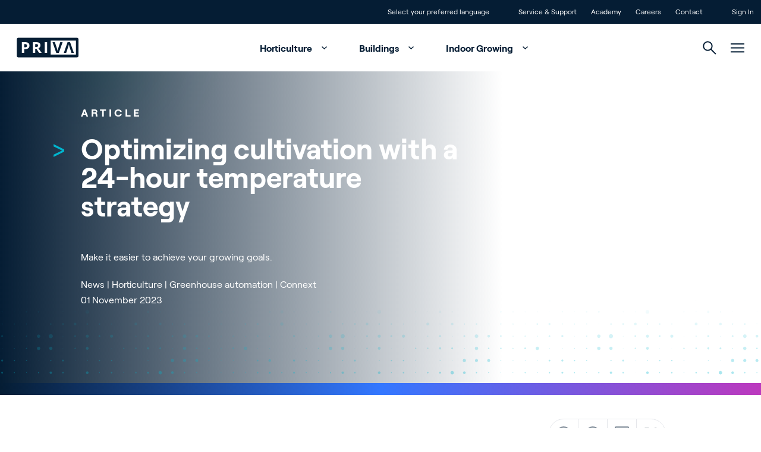

--- FILE ---
content_type: text/html; charset=utf-8
request_url: https://www.priva.com/blog/horticulture/24-hour-temperature-strategy
body_size: 33019
content:


<!DOCTYPE html>
<html lang="en" class="antialiased scroll-smooth">
<head>

    <!-- Default cookie consent settings -->
    <script data-cookieconsent="ignore">
        window.dataLayer = window.dataLayer || [];
        function gtag() {
            dataLayer.push(arguments);
        }
        gtag("consent", "default", {
            ad_storage: "denied",
            ad_user_data: "denied",
            ad_personalization: "denied",
            analytics_storage: "denied",
            functionality_storage: "denied",
            personalization_storage: "denied",
            security_storage: "granted",
            wait_for_update: 500,
        });
        gtag("set", "ads_data_redaction", true);
        gtag("set", "url_passthrough", true);
    </script>
    <!-- End default cookie consent settings -->
    <!-- Google Tag Manager -->
    <script>
        (function (w, d, s, l, i) {
            w[l] = w[l] || []; w[l].push({
                'gtm.start':
                    new Date().getTime(), event: 'gtm.js'
            }); var f = d.getElementsByTagName(s)[0],
                j = d.createElement(s), dl = l != 'dataLayer' ? '&l=' + l : ''; j.async = true; j.src =
                    'https://metrics.priva.com/gtm.js?id=' + i + dl; f.parentNode.insertBefore(j, f);
        })(window, document, 'script', 'dataLayer', 'GTM-TJTQKTS');
    </script>
    <!-- End Google Tag Manager -->
    <!-- Cookiebot -->
            <script id="Cookiebot" data-culture="en" data-cbid="dda483e0-39f9-4dd1-af4f-cf87203da2bc" data-blockingmode="auto" type="text/javascript" src="https://consent.cookiebot.com/uc.js"></script>
    <!-- End Cookiebot -->
    

<meta charset="UTF-8">
<meta http-equiv="x-ua-compatible" content="ie=edge">
<meta name="viewport" content="width=device-width, initial-scale=1" />

<title>24-Hr Temperature Strategy: Optimizing horticulture | Priva</title>

    <meta content="The 24-hour temperature strategy makes it easier to achieve planning and cultivation goals. Consultant Hein Jasperse tells you more about this control module." name="description">

<meta name="robots" content="index,follow" />

<link rel="canonical" href="https://www.priva.com/blog/horticulture/24-hour-temperature-strategy">


        <link rel="alternate" hreflang="en" href="https://www.priva.com/blog/horticulture/24-hour-temperature-strategy" />
        <link rel="alternate" hreflang="nl" href="https://www.priva.com/nl/blog/tuinbouw/etmaaltemperatuurstrategie" />
        <link rel="alternate" hreflang="de" href="https://www.priva.com/de/blog/gartenbau/24-stunden-temperaturstrategie" />
        <link rel="alternate" hreflang="fr" href="https://www.priva.com/fr/blog/horticulture/strategie-de-temperature-sur-24h24" />
        <link rel="alternate" hreflang="x-default" href="https://www.priva.com/blog/horticulture/24-hour-temperature-strategy" />


<meta property="og:locale" content="en_US" />
<meta property="og:type" content="article" />
<meta property="og:url" content="https://www.priva.com/blog/horticulture/24-hour-temperature-strategy" />
<meta property="og:site_name" content="Priva" />
<meta property="og:title" content="24-Hr Temperature Strategy: Optimizing horticulture | Priva" />

    <meta property="og:description" content="The 24-hour temperature strategy makes it easier to achieve planning and cultivation goals. Consultant Hein Jasperse tells you more about this control module." />


<meta name="twitter:card" content="summary_large_image">
<meta name="twitter:title" content="24-Hr Temperature Strategy: Optimizing horticulture | Priva">

    <meta name="twitter:description" content="The 24-hour temperature strategy makes it easier to achieve planning and cultivation goals. Consultant Hein Jasperse tells you more about this control module.">


    <link rel="stylesheet" type="text/css" href="/assets/css/Priva-main.d99b85e3ab4a105cdc18.css" />

        <link rel="stylesheet" type="text/css" href="/assets/fonts/roobert/font.css" />


    

    <link rel="icon" type="image/png" href="/favicon/priva/favicon.ico">

    
            <script type="application/ld+json">{"@context":"https://schema.org","@type":"BreadcrumbList","itemListElement":[{"@type":"ListItem","item":{"@type":"Thing","@id":"https://www.priva.com/","name":"Home"},"position":1},{"@type":"ListItem","item":{"@type":"Thing","@id":"https://www.priva.com/blog","name":"Blog"},"position":2},{"@type":"ListItem","item":{"@type":"Thing","@id":"https://www.priva.com/blog/horticulture","name":"Horticulture"},"position":3},{"@type":"ListItem","item":{"@type":"Thing","@id":"https://www.priva.com/blog/horticulture/24-hour-temperature-strategy","name":"24-hour temperature strategy"},"position":4}]}</script>


<script>var url="/umbraco/umarketingsuite/pagedata/ping",pageviewId="0a7843c648f541f7b492b7d6679b3ba1";if("function"==typeof navigator.sendBeacon&&"function"==typeof Blob){var e=new Blob([pageviewId],{type:"text/plain"});navigator.sendBeacon(url,e)}else{var a=new XMLHttpRequest;a.open("POST",url,!1),a.setRequestHeader("Content-Type","text/plain"),a.send(pageviewId)}</script></head>
<body class="theme-priva js-gtag" data-ga-event-name="page_view" data-ga-id="GTM-TJTQKTS"
    data-ga-transport-url="https://metrics.priva.com" data-ga-event="load" data-ga-event-param-app-environment="Production" data-ga-event-param-page-type="content"
    data-ga-event-param-page-content="News Detail Page" data-ga-event-param-product-name="" data-ga-event-param-product-market=""
    data-ga-event-param-product-id="" data-ga-event-param-platform-language-code="en-US"

>

<!-- Google Tag Manager (noscript) -->
<noscript>
    <iframe src="https://www.googletagmanager.com/ns.html?id=GTM-TJTQKTS"
            height="0" width="0" style="display:none;visibility:hidden"></iframe>
</noscript>
<!-- End Google Tag Manager (noscript) -->
    
<div class="scroll-stimulator js-scroll-stimulator pointer-events-none
  fixed top-0 left-0 w-full h-full z-30 opacity-0 hidden lg:block">
    <div class="w-full h-full">
        <a href="#" class="js-scroll-trigger js-button-with-shine-effect w-16 h-20 flex flex-col
          justify-center items-center rounded-full absolute bottom-16 left-1/2 pointer-events-auto
          overflow-hidden -translate-x-1/2 border border-color-quinary bg-white">
            <div class="mouse flex justify-center border-2 w-5 h-8 rounded-xl  border-brand-primary">
                <div class="scroll w-0.5 h-1.5 rounded bg-brand-primary{"></div>
            </div>
            <div class="arrow mt-1 w-2.5 h-2.5">
                <div class="w-2.5 h-2.5 border-b-2 border-r-2 rotate-45 border-b-brand-primary border-r-brand-primary"></div>
            </div>
            <div class="button__shine-effect block rounded-full absolute w-32 h-32
        transition-opacity opacity-0 group-hover:opacity-100 duration-300" style="top: calc(var(--y, 0) * 1px - 64px); left: calc(var(--x, 0) * 1px - 64px);"></div>
        </a>
    </div>
</div>

    

    

<div id="navigation" class="navigation js-navigation relative z-50">
    <div id="topheader" class="animate">
        <div class="container flex flex-row justify-end divide-x divide-white/30 leading-4 text-xs">
                <div class="px-3">
                    <ul class="flex flex-row">
                        <li>
                            <a href="#" class="relative block js-languageswitch-button p-3
                before:absolute before:top-0 before:left-0 before:w-0 before:transition-width before:h-full
                hover:before:bg-brand-tertiary hover:before:w-full">
                                <span class="relative z-10">
                                    Select your preferred language
                                </span>
                            </a>
                        </li>
                    </ul>
                </div>
                <div class="px-3">
                    <ul class="flex flex-inline">
                            <li>
                                <a href="/service-and-support"  class="js-gtag relative block p-3 before:absolute before:top-0 before:left-0 before:w-0 before:transition-width before:h-full hover:before:bg-brand-tertiary hover:before:w-full">
                                    <span class="relative z-10">
                                        Service &amp; Support
                                    </span>
                                </a>
                            </li>
                            <li>
                                <a href="/academy"  class="js-gtag relative block p-3 before:absolute before:top-0 before:left-0 before:w-0 before:transition-width before:h-full hover:before:bg-brand-tertiary hover:before:w-full">
                                    <span class="relative z-10">
                                        Academy
                                    </span>
                                </a>
                            </li>
                            <li>
                                <a href="https://careers.priva.com" target="_blank" rel="noopener noreferrer" class="js-gtag relative block p-3 before:absolute before:top-0 before:left-0 before:w-0 before:transition-width before:h-full hover:before:bg-brand-tertiary hover:before:w-full">
                                    <span class="relative z-10">
                                        Careers
                                    </span>
                                </a>
                            </li>
                            <li>
                                <a href="/contact"  class="js-gtag relative block p-3 before:absolute before:top-0 before:left-0 before:w-0 before:transition-width before:h-full hover:before:bg-brand-tertiary hover:before:w-full">
                                    <span class="relative z-10">
                                        Contact
                                    </span>
                                </a>
                            </li>
                    </ul>
                </div>
                <div class="pl-3">
                    <ul class="flex flex-row">
                        <li>
                            <a href="/sign-in"  class="relative block p-3 before:absolute before:top-0 before:left-0 before:w-0 before:transition-width before:h-full hover:before:bg-brand-tertiary hover:before:w-full">
                                <span class="relative z-10">Sign In</span>
                            </a>
                        </li>
                    </ul>
                </div>
        </div>
    </div>
    <div class="relative z-30 flex justify-center bg-white px-4" id="mainmenu">
        <div class="container relative flex flex-row justify-end h-20">
            <div class="navigation__elements-hideable-for-search js-hideable-for-search flex flex-row relative z-10 space-x-4 p-3 align-middle items-center w-full">
                <div class="justify-center">
                    <a href="/">
                        <div class="js-logo-container w-32 md:-translate-x-3"></div>
                    </a>
                </div>
                <nav class="grow font-bold" aria-label="Main navigation">
                    <ul class="hidden lg:flex flex-row space-x-2 justify-center items-end hover:text-brand-quaternary">
                            <li>
                                <a data-expand-id="menu-30219161" href="/horticulture"
                                   class="px-5 py-4 hover:text-brand-primary js-navigation-item navigation-has-sub transition-all after:transition after:duration-500 after:ml-2 -mt-1 after:translate-y-1 after:inline-block after:pt-4 after:w-5 after:h-5 after:rotate-180 hover:after:rotate-0 animate-fadeIn1 js-gtag" 
                                   data-ga-event-name="navigation_click" data-ga-event="click" data-ga-event-param-navigation-level="main" data-ga-event-param-navigation-item="Horticulture">
                                    Horticulture
                                </a>
                            </li>
                            <li>
                                <a data-expand-id="menu-8378472" href="/buildings"
                                   class="px-5 py-4 hover:text-brand-primary js-navigation-item navigation-has-sub transition-all after:transition after:duration-500 after:ml-2 -mt-1 after:translate-y-1 after:inline-block after:pt-4 after:w-5 after:h-5 after:rotate-180 hover:after:rotate-0 animate-fadeIn2 js-gtag" 
                                   data-ga-event-name="navigation_click" data-ga-event="click" data-ga-event-param-navigation-level="main" data-ga-event-param-navigation-item="Buildings">
                                    Buildings
                                </a>
                            </li>
                            <li>
                                <a data-expand-id="menu-5864930" href="/indoor-growing"
                                   class="px-5 py-4 hover:text-brand-primary js-navigation-item navigation-has-sub transition-all after:transition after:duration-500 after:ml-2 -mt-1 after:translate-y-1 after:inline-block after:pt-4 after:w-5 after:h-5 after:rotate-180 hover:after:rotate-0 animate-fadeIn3 js-gtag" 
                                   data-ga-event-name="navigation_click" data-ga-event="click" data-ga-event-param-navigation-level="main" data-ga-event-param-navigation-item="Indoor Growing">
                                    Indoor Growing
                                </a>
                            </li>
                    </ul>
                </nav>
            </div>
            <div class="navigation__elements-expandable-for-search relative flex justify-end items-center px-3 animate-fadeIn4">
                

<a
id="button-e20c18e9ae794e19a7f504ca9d03b491"
class="button group overflow-hidden inline-flex items-center "
target=""aria-label="">



        <svg class="icon inline-block fill-current js-navigation-search-toggle navigation__search-toggle fill-brand-tertiary hover:fill-brand-primary transition-colors duration-300 group-hover:fill-black w-[23px] h-[23px] cursor-pointer w-[1.125rem] h-[1.125rem]">
            <use xlink:href="/assets/svg/spritemap.svg#icon-search"></use>
        </svg>



</a>



                <div class="js-navigation-search-input navigation__search-input">
                    <form action="/search">
                        <input class="w-full h-20 border-none outline-none indent-7 text-l" placeholder="Search" name="q" type="text">
                    </form>

                    

<a
id="button-adc403cdc6074c81a8852c8607c14c49"
class="button group overflow-hidden inline-flex items-center js-navigation-search-close navigation__close-search absolute top-1/2 -translate-y-1/2 right-3 cursor-pointer"
target=""aria-label="">



        <svg class="icon inline-block fill-current w-4 h-4 fill-brand-tertiary w-[1.125rem] h-[1.125rem]">
            <use xlink:href="/assets/svg/spritemap.svg#icon-close"></use>
        </svg>



</a>


                </div>
            </div>
            <div class="js-hamburger flex items-center px-3 animate-fadeIn5">
                
        <svg class="icon inline-block fill-current js-hamburger-button fill-brand-tertiary hover:fill-brand-primary transition-colors duration-300 group-hover:fill-black w-[23px] h-[23px] cursor-pointer">
            <use xlink:href="/assets/svg/spritemap.svg#icon-hamburger"></use>
        </svg>


            </div>
        </div>
        <div class="hamburger js-hamburger-menu fixed top-0 left-0 w-full bg-brand-primary z-40 radial-background overflow-y-auto overflow-x-hidden h-full" id="hamburger">
            <div class="flex justify-center h-full">
                <div class="container flex flex-col justify-start md:justify-between py-6 md:py-16 px-7 md:px-3">
                    <div class="flex flex-row justify-between pt-1">
                        <div class="justify-start text-white">
                                <a href="/">
                                    
    <picture class="picture flex picture flex animate-slideInUpL h-8">

                <img src="/media/2lilfjux/priva-logo-light.svg" class="w-auto h-full " alt="Priva Logo Light" loading="lazy">    
    </picture>


                                </a>
                        </div>
                        <div class="justify-end text-white">
                            

<a
id="button-431961124abd4b95a0aaf3e42e5e28ce"
class="button group overflow-hidden inline-flex items-center js-hamburger-close hover:rotate-180 transition duration-500 cursor-pointer"
target=""aria-label="">



        <svg class="icon inline-block fill-current  w-[1.125rem] h-[1.125rem]">
            <use xlink:href="/assets/svg/spritemap.svg#icon-close"></use>
        </svg>



</a>


                        </div>
                    </div>
                    <div class="hamburger-menuholder relative pt-16 md:pt-0" id="hamburger-menuholder">
                        <div class="relative js-hamburger-base">
                            <nav class="font-bold" aria-label="Hamburger main navigation">
                                <ul class="hover:text-brand-quinary text-white text-[1.5rem] md:text-[4rem]">
                                        <li class="py-0 md:py-2 hover:text-brand-blue">
                                            <a href="/horticulture"  title="Horticulture" class="button group overflow-hidden inline-flex items-center button--animate-icon js-button-with-icon-animation button--expand transition-padding duration-300 hover:pr-12 js-hamburger-sub navigation-has-sub !py-2 !md:py-4" data-expand-id="ham-sub-30219161">
                                                <span class="z-10 ">Horticulture</span>
                                                <span class="bg-white inline-flex">
                                                    <svg class="icon inline-block -mt-1 ml-4 z-10 w-[1.125rem] h-[1.125rem] absolute right-2 opacity-0 fill-brand-tertiary group-hover:opacity-100 group-hover:transition-transform group-hover:duration-700">
                                                        <use xlink:href="/assets/svg/spritemap.svg#icon-arrow-top-right"></use>
                                                    </svg>
                                                </span>

                                            </a>

                                        </li>
                                        <li class="py-0 md:py-2 hover:text-brand-blue">
                                            <a href="/buildings"  title="Buildings" class="button group overflow-hidden inline-flex items-center button--animate-icon js-button-with-icon-animation button--expand transition-padding duration-300 hover:pr-12 js-hamburger-sub navigation-has-sub !py-2 !md:py-4" data-expand-id="ham-sub-8378472">
                                                <span class="z-10 ">Buildings</span>
                                                <span class="bg-white inline-flex">
                                                    <svg class="icon inline-block -mt-1 ml-4 z-10 w-[1.125rem] h-[1.125rem] absolute right-2 opacity-0 fill-brand-tertiary group-hover:opacity-100 group-hover:transition-transform group-hover:duration-700">
                                                        <use xlink:href="/assets/svg/spritemap.svg#icon-arrow-top-right"></use>
                                                    </svg>
                                                </span>

                                            </a>

                                        </li>
                                        <li class="py-0 md:py-2 hover:text-brand-blue">
                                            <a href="/indoor-growing"  title="Indoor Growing" class="button group overflow-hidden inline-flex items-center button--animate-icon js-button-with-icon-animation button--expand transition-padding duration-300 hover:pr-12 js-hamburger-sub navigation-has-sub !py-2 !md:py-4" data-expand-id="ham-sub-5864930">
                                                <span class="z-10 ">Indoor Growing</span>
                                                <span class="bg-white inline-flex">
                                                    <svg class="icon inline-block -mt-1 ml-4 z-10 w-[1.125rem] h-[1.125rem] absolute right-2 opacity-0 fill-brand-tertiary group-hover:opacity-100 group-hover:transition-transform group-hover:duration-700">
                                                        <use xlink:href="/assets/svg/spritemap.svg#icon-arrow-top-right"></use>
                                                    </svg>
                                                </span>

                                            </a>

                                        </li>

                                </ul>
                            </nav>
                            <nav class="mt-16 md:flex flex-row flex-wrap space-y-3 md:space-y-0 md:space-x-14 font-normal text-white text-[1rem] md:text-[1.25rem] hover:text-brand-quinary" aria-label="Hamburger secondary navigation">
                                        <div class="col">
                                            <ul class="space-y-3">
                                                    <li class="hover:text-brand-blue"><a href="/about-priva" >About Priva</a></li>
                                                    <li class="hover:text-brand-blue"><a href="https://careers.priva.com" >Careers</a></li>
                                                    <li class="hover:text-brand-blue"><a href="/contact" >Contact</a></li>

                                            </ul>
                                        </div>
                                        <div class="col">
                                            <ul class="space-y-3">
                                                    <li class="hover:text-brand-blue"><a href="/blog" >News &amp; Insights</a></li>
                                                    <li class="hover:text-brand-blue"><a href="/customer-stories" >Customer Stories</a></li>
                                                    <li class="hover:text-brand-blue"><a href="/events" >Events</a></li>

                                            </ul>
                                        </div>
                                        <div class="col">
                                            <ul class="space-y-3">
                                                    <li class="hover:text-brand-blue"><a href="/service-and-support" >Service and Support</a></li>
                                                    <li class="hover:text-brand-blue"><a href="/partnerfinder" >Partners</a></li>
                                                    <li class="hover:text-brand-blue"><a href="/academy" >Academy</a></li>

                                            </ul>
                                        </div>
                            </nav>
                        </div>
                        <div class="relative md:absolute h-full w-full top-0 flex flex-col justify-center js-hamburger-subgroup">
                                <div class="js-hamburger-submenu hamburger-submenu relative md:absolute h-full w-full top-0 flex flex-col justify-center" id="ham-sub-30219161">
                                    <div class="wrapper">
                                        <div class="text-white pb-8">
                                            <a href="#" target="_self" title="This is the button title" class="button group overflow-hidden inline-flex items-center bg-transparent js-hamburger-back font-bold">
                                                <span class="z-10 ">Main menu</span>
                                                <svg class="icon inline-block fill-current w-[1.125rem] h-[1.125rem] mr-4 ml-[0.188rem] order-first">
                                                    <use xlink:href="/assets/svg/spritemap.svg#icon-return"></use>
                                                </svg>

                                            </a>
                                        </div>
                                        <div class="container md:flex">
                                                <div class="md:w-1/2">
                                                        <div class="text-s flex pb-8 whitespace-nowrap">
                                                            <div class="section-tag-icon text-left text-brand-tertiary mr-3">&gt;</div>
                                                            <div class="font-bold tracking-wide uppercase text-white">Themes</div>
                                                        </div>


                                                    <ul>
                                                            <li class="flex items-center mb-1.5 font-bold text-white text-base md:text-l hover:text-brand-tertiary bg-brand-quaternary/10">
                                                                <picture class="picture flex aspect-1/1 md:aspect-1/1 max-w-[5.5rem]">
                                                                    <source srcset="/media/il5fssjp/cucumber-greenhouse-reijm-zn-11-hr.jpg?cc=0.16652048575816003,0,0.16750751424183996,0&amp;width=88&amp;height=88&amp;v=1dc007cc6e148f0&format=webp&quality=85" type="image/webp" media="(min-width:0px)">
                                                                    <img src="/media/il5fssjp/cucumber-greenhouse-reijm-zn-11-hr.jpg?cc=0.16652048575816003,0,0.16750751424183996,0&amp;width=88&amp;height=88&amp;v=1dc007cc6e148f0" class="h-auto object-cover w-full" alt="" />
                                                                </picture>

                                                                <a href="/horticulture/greenhouse-climate-control"  title="Greenhouse climate control" class="button group overflow-hidden inline-flex items-center button--animate-icon js-button-with-icon-animation button--expand transition-padding duration-300 hover:pr-12 px-6 group-hover:text-brand-tertiary">
                                                                    <span class="z-10 ">Greenhouse climate control</span>
                                                                    <span class="bg-white inline-flex">
                                                                        <svg class="icon inline-block -mt-1 ml-4 z-10 w-[1.125rem] h-[1.125rem] absolute right-2 opacity-0 fill-brand-tertiary group-hover:opacity-100 group-hover:transition-transform group-hover:duration-700">
                                                                            <use xlink:href="/assets/svg/spritemap.svg#icon-arrow-top-right"></use>
                                                                        </svg>
                                                                    </span>

                                                                </a>

                                                            </li>
                                                            <li class="flex items-center mb-1.5 font-bold text-white text-base md:text-l hover:text-brand-tertiary bg-brand-quaternary/10">
                                                                <picture class="picture flex aspect-1/1 md:aspect-1/1 max-w-[5.5rem]">
                                                                    <source srcset="/media/wrvkfnod/priva-par-sensor-bonito-plants-hr-small.jpg?width=88&amp;height=88&amp;v=1dc007bcbfff940&format=webp&quality=85" type="image/webp" media="(min-width:0px)">
                                                                    <img src="/media/wrvkfnod/priva-par-sensor-bonito-plants-hr-small.jpg?width=88&amp;height=88&amp;v=1dc007bcbfff940" class="h-auto object-cover w-full" alt="" />
                                                                </picture>

                                                                <a href="/horticulture/greenhouse-monitoring-measurement"  title="Greenhouse monitoring &amp; measurement" class="button group overflow-hidden inline-flex items-center button--animate-icon js-button-with-icon-animation button--expand transition-padding duration-300 hover:pr-12 px-6 group-hover:text-brand-tertiary">
                                                                    <span class="z-10 ">Greenhouse monitoring &amp; measurement</span>
                                                                    <span class="bg-white inline-flex">
                                                                        <svg class="icon inline-block -mt-1 ml-4 z-10 w-[1.125rem] h-[1.125rem] absolute right-2 opacity-0 fill-brand-tertiary group-hover:opacity-100 group-hover:transition-transform group-hover:duration-700">
                                                                            <use xlink:href="/assets/svg/spritemap.svg#icon-arrow-top-right"></use>
                                                                        </svg>
                                                                    </span>

                                                                </a>

                                                            </li>
                                                            <li class="flex items-center mb-1.5 font-bold text-white text-base md:text-l hover:text-brand-tertiary bg-brand-quaternary/10">
                                                                <picture class="picture flex aspect-1/1 md:aspect-1/1 max-w-[5.5rem]">
                                                                    <source srcset="/media/motbg5pq/cucumber-greenhouse-reijm-zn-3-hr.jpg?width=88&amp;height=88&amp;v=1da029986dc7e60&format=webp&quality=85" type="image/webp" media="(min-width:0px)">
                                                                    <img src="/media/motbg5pq/cucumber-greenhouse-reijm-zn-3-hr.jpg?width=88&amp;height=88&amp;v=1da029986dc7e60" class="h-auto object-cover w-full" alt="" />
                                                                </picture>

                                                                <a href="/horticulture/greenhouse-watering-systems"  title="Greenhouse water management" class="button group overflow-hidden inline-flex items-center button--animate-icon js-button-with-icon-animation button--expand transition-padding duration-300 hover:pr-12 px-6 group-hover:text-brand-tertiary">
                                                                    <span class="z-10 ">Greenhouse water management</span>
                                                                    <span class="bg-white inline-flex">
                                                                        <svg class="icon inline-block -mt-1 ml-4 z-10 w-[1.125rem] h-[1.125rem] absolute right-2 opacity-0 fill-brand-tertiary group-hover:opacity-100 group-hover:transition-transform group-hover:duration-700">
                                                                            <use xlink:href="/assets/svg/spritemap.svg#icon-arrow-top-right"></use>
                                                                        </svg>
                                                                    </span>

                                                                </a>

                                                            </li>
                                                            <li class="flex items-center mb-1.5 font-bold text-white text-base md:text-l hover:text-brand-tertiary bg-brand-quaternary/10">
                                                                <picture class="picture flex aspect-1/1 md:aspect-1/1 max-w-[5.5rem]">
                                                                    <source srcset="/media/hnzj3ly2/daglichtkas-ter-laak-4-hr.jpg?width=88&amp;height=88&amp;v=1dc007ded6c1df0&format=webp&quality=85" type="image/webp" media="(min-width:0px)">
                                                                    <img src="/media/hnzj3ly2/daglichtkas-ter-laak-4-hr.jpg?width=88&amp;height=88&amp;v=1dc007ded6c1df0" class="h-auto object-cover w-full" alt="" />
                                                                </picture>

                                                                <a href="/horticulture/smart-greenhouse"  title="Create a smart greenhouse" class="button group overflow-hidden inline-flex items-center button--animate-icon js-button-with-icon-animation button--expand transition-padding duration-300 hover:pr-12 px-6 group-hover:text-brand-tertiary">
                                                                    <span class="z-10 ">Create a smart greenhouse</span>
                                                                    <span class="bg-white inline-flex">
                                                                        <svg class="icon inline-block -mt-1 ml-4 z-10 w-[1.125rem] h-[1.125rem] absolute right-2 opacity-0 fill-brand-tertiary group-hover:opacity-100 group-hover:transition-transform group-hover:duration-700">
                                                                            <use xlink:href="/assets/svg/spritemap.svg#icon-arrow-top-right"></use>
                                                                        </svg>
                                                                    </span>

                                                                </a>

                                                            </li>
                                                            <li class="flex items-center mb-1.5 font-bold text-white text-base md:text-l hover:text-brand-tertiary bg-brand-quaternary/10">
                                                                <picture class="picture flex aspect-1/1 md:aspect-1/1 max-w-[5.5rem]">
                                                                    <source srcset="/media/yxpodsas/boekesteijn-eggplants_fs-performance-tag-plus-reader_lr-1.jpg?width=88&amp;height=88&amp;v=1da0299857a0830&format=webp&quality=85" type="image/webp" media="(min-width:0px)">
                                                                    <img src="/media/yxpodsas/boekesteijn-eggplants_fs-performance-tag-plus-reader_lr-1.jpg?width=88&amp;height=88&amp;v=1da0299857a0830" class="h-auto object-cover w-full" alt="" />
                                                                </picture>

                                                                <a href="/horticulture/labor-and-crop-management"  title="Labor &amp; crop management" class="button group overflow-hidden inline-flex items-center button--animate-icon js-button-with-icon-animation button--expand transition-padding duration-300 hover:pr-12 px-6 group-hover:text-brand-tertiary">
                                                                    <span class="z-10 ">Labor &amp; crop management</span>
                                                                    <span class="bg-white inline-flex">
                                                                        <svg class="icon inline-block -mt-1 ml-4 z-10 w-[1.125rem] h-[1.125rem] absolute right-2 opacity-0 fill-brand-tertiary group-hover:opacity-100 group-hover:transition-transform group-hover:duration-700">
                                                                            <use xlink:href="/assets/svg/spritemap.svg#icon-arrow-top-right"></use>
                                                                        </svg>
                                                                    </span>

                                                                </a>

                                                            </li>
                                                            <li class="flex items-center mb-1.5 font-bold text-white text-base md:text-l hover:text-brand-tertiary bg-brand-quaternary/10">
                                                                <picture class="picture flex aspect-1/1 md:aspect-1/1 max-w-[5.5rem]">
                                                                    <source srcset="/media/xsslzek5/sigg-plant-eco-connext-finland-rs.jpg?width=88&amp;height=88&amp;v=1dc39c9e7635a10&format=webp&quality=85" type="image/webp" media="(min-width:0px)">
                                                                    <img src="/media/xsslzek5/sigg-plant-eco-connext-finland-rs.jpg?width=88&amp;height=88&amp;v=1dc39c9e7635a10" class="h-auto object-cover w-full" alt="" />
                                                                </picture>

                                                                <a href="/horticulture/energy-efficient-greenhouse"  title="Energy efficient greenhouse" class="button group overflow-hidden inline-flex items-center button--animate-icon js-button-with-icon-animation button--expand transition-padding duration-300 hover:pr-12 px-6 group-hover:text-brand-tertiary">
                                                                    <span class="z-10 ">Energy efficient greenhouse</span>
                                                                    <span class="bg-white inline-flex">
                                                                        <svg class="icon inline-block -mt-1 ml-4 z-10 w-[1.125rem] h-[1.125rem] absolute right-2 opacity-0 fill-brand-tertiary group-hover:opacity-100 group-hover:transition-transform group-hover:duration-700">
                                                                            <use xlink:href="/assets/svg/spritemap.svg#icon-arrow-top-right"></use>
                                                                        </svg>
                                                                    </span>

                                                                </a>

                                                            </li>

                                                    </ul>

                                                        <a href="/horticulture"  title="View all" class="button group overflow-hidden inline-flex items-center
                                                                            button--animate-icon js-button-with-icon-animation
                                                                            button--expand transition-padding duration-300 hover:pr-12
                                                                            js-button-with-shine-effect
                                                                            bg-white
                                                                            button--light mt-8 mb-16 p-4 rounded-full border bg-transparent border-color-quinary font-bold text-white hover:text-brand-qua">
                                                            <span class="z-10 ">View all</span>
                                                            <svg class="icon inline-block ml-4 z-10 w-[1.125rem] h-[1.125rem] absolute right-4 opacity-0 fill-brand-tertiary group-hover:opacity-100 group-hover:transition-transform group-hover:duration-700">
                                                                <use xlink:href="/assets/svg/spritemap.svg#icon-arrow-top-right"></use>
                                                            </svg>

                                                            <div class="button__shine-effect block rounded-full absolute w-32 h-32 transition-opacity opacity-0 group-hover:opacity-100 duration-300" style="top: calc(var(--y, 0) * 1px - 64px); left: calc(var(--x, 0) * 1px - 64px);"></div>
                                                        </a>


                                                </div>

                                                <div class="md:pl-16 md:w-1/4">
                                                        <div class="text-s flex pb-8 whitespace-nowrap">
                                                            <div class="section-tag-icon text-left text-brand-tertiary mr-3">&gt;</div>
                                                            <div class="font-bold tracking-wide uppercase text-white">Greenhouse Solutions</div>
                                                        </div>


                                                    <ul>
                                                            <li class="pb-2 text-base md:text-l transition-all duration-300 text-white hover:text-brand-tertiary js-cursor-target" data-cursor-title="">
                                                                <a href="/horticulture/solutions/climate-and-process-computers"  title="Climate controllers" class="button group overflow-hidden inline-flex items-center">
                                                                    <span class="z-10 ">Climate controllers</span>
                                                                </a>

                                                            </li>
                                                            <li class="pb-2 text-base md:text-l transition-all duration-300 text-white hover:text-brand-tertiary js-cursor-target" data-cursor-title="">
                                                                <a href="/horticulture/solutions/digital-services"  title="Digital services" class="button group overflow-hidden inline-flex items-center">
                                                                    <span class="z-10 ">Digital services</span>
                                                                </a>

                                                            </li>
                                                            <li class="pb-2 text-base md:text-l transition-all duration-300 text-white hover:text-brand-tertiary js-cursor-target" data-cursor-title="">
                                                                <a href="/horticulture/solutions/greenhouse-sensors"  title="Greenhouse sensors" class="button group overflow-hidden inline-flex items-center">
                                                                    <span class="z-10 ">Greenhouse sensors</span>
                                                                </a>

                                                            </li>
                                                            <li class="pb-2 text-base md:text-l transition-all duration-300 text-white hover:text-brand-tertiary js-cursor-target" data-cursor-title="">
                                                                <a href="/horticulture/solutions/greenhouse-water-systems"  title="Irrigation systems" class="button group overflow-hidden inline-flex items-center">
                                                                    <span class="z-10 ">Irrigation systems</span>
                                                                </a>

                                                            </li>
                                                            <li class="pb-2 text-base md:text-l transition-all duration-300 text-white hover:text-brand-tertiary js-cursor-target" data-cursor-title="">
                                                                <a href="/horticulture/solutions/labor-crop-management"  title="Labor &amp; crop management" class="button group overflow-hidden inline-flex items-center">
                                                                    <span class="z-10 ">Labor &amp; crop management</span>
                                                                </a>

                                                            </li>
                                                    </ul>

                                                        <a href="/horticulture/solutions"  title="View all solutions" class="button group overflow-hidden inline-flex items-center
                                                                                button--animate-icon js-button-with-icon-animation
                                                                                button--expand transition-padding duration-300 hover:pr-12
                                                                                js-button-with-shine-effect
                                                                                bg-white
                                                                                button--light mt-8 mb-16 p-4 rounded-full border bg-transparent border-color-quinary font-bold text-white">
                                                            <span class="z-10 ">View all solutions</span>
                                                            <svg class="icon inline-block ml-4 z-10 w-[1.125rem] h-[1.125rem] absolute right-4 opacity-0 fill-brand-tertiary group-hover:opacity-100 group-hover:transition-transform group-hover:duration-700">
                                                                <use xlink:href="/assets/svg/spritemap.svg#icon-arrow-top-right"></use>
                                                            </svg>

                                                            <div class="button__shine-effect block rounded-full absolute w-32 h-32 transition-opacity opacity-0 group-hover:opacity-100 duration-300" style="top: calc(var(--y, 0) * 1px - 64px); left: calc(var(--x, 0) * 1px - 64px);"></div>
                                                        </a>


                                                </div>


                                                <div class="md:pl-16 md:w-1/4">
                                                        <div class="text-s flex pb-8 whitespace-nowrap">
                                                            <div class="section-tag-icon text-left text-brand-tertiary mr-3">&gt;</div>
                                                            <div class="font-bold tracking-wide uppercase text-white">Stay informed</div>
                                                        </div>


                                                    <ul>
                                                            <li class="pb-2 text-base md:text-l transition-all duration-300 text-white hover:text-brand-tertiary js-cursor-target" data-cursor-title="">
                                                                <a href="/blog/horticulture"  title="News and insights" class="button group overflow-hidden inline-flex items-center">
                                                                    <span class="z-10 ">News and insights</span>
                                                                </a>

                                                            </li>
                                                            <li class="pb-2 text-base md:text-l transition-all duration-300 text-white hover:text-brand-tertiary js-cursor-target" data-cursor-title="">
                                                                <a href="/customer-stories/horticulture"  title="Horticulture customer stories" class="button group overflow-hidden inline-flex items-center">
                                                                    <span class="z-10 ">Horticulture customer stories</span>
                                                                </a>

                                                            </li>
                                                            <li class="pb-2 text-base md:text-l transition-all duration-300 text-white hover:text-brand-tertiary js-cursor-target" data-cursor-title="">
                                                                <a href="/events"  title="Events" class="button group overflow-hidden inline-flex items-center">
                                                                    <span class="z-10 ">Events</span>
                                                                </a>

                                                            </li>
                                                            <li class="pb-2 text-base md:text-l transition-all duration-300 text-white hover:text-brand-tertiary js-cursor-target" data-cursor-title="">
                                                                <a href="/partnerfinder?m=horticulture"  title="Find your horticulture partner" class="button group overflow-hidden inline-flex items-center">
                                                                    <span class="z-10 ">Find your horticulture partner</span>
                                                                </a>

                                                            </li>
                                                            <li class="pb-2 text-base md:text-l transition-all duration-300 text-white hover:text-brand-tertiary js-cursor-target" data-cursor-title="">
                                                                <a href="/about-priva/phil"  title="Horticulture innovation lab" class="button group overflow-hidden inline-flex items-center">
                                                                    <span class="z-10 ">Horticulture innovation lab</span>
                                                                </a>

                                                            </li>
                                                            <li class="pb-2 text-base md:text-l transition-all duration-300 text-white hover:text-brand-tertiary js-cursor-target" data-cursor-title="">
                                                                <a href="/horticulture/knowledge"  title="Whitepapers" class="button group overflow-hidden inline-flex items-center">
                                                                    <span class="z-10 ">Whitepapers</span>
                                                                </a>

                                                            </li>
                                                            <li class="pb-2 text-base md:text-l transition-all duration-300 text-white hover:text-brand-tertiary js-cursor-target" data-cursor-title="">
                                                                <a href="/horticulture/newsletter"  title="Newsletter horticulture" class="button group overflow-hidden inline-flex items-center">
                                                                    <span class="z-10 ">Newsletter horticulture</span>
                                                                </a>

                                                            </li>
                                                    </ul>



                                                </div>
                                        </div>
                                    </div>
                                </div>
                                <div class="js-hamburger-submenu hamburger-submenu relative md:absolute h-full w-full top-0 flex flex-col justify-center" id="ham-sub-8378472">
                                    <div class="wrapper">
                                        <div class="text-white pb-8">
                                            <a href="#" target="_self" title="This is the button title" class="button group overflow-hidden inline-flex items-center bg-transparent js-hamburger-back font-bold">
                                                <span class="z-10 ">Main menu</span>
                                                <svg class="icon inline-block fill-current w-[1.125rem] h-[1.125rem] mr-4 ml-[0.188rem] order-first">
                                                    <use xlink:href="/assets/svg/spritemap.svg#icon-return"></use>
                                                </svg>

                                            </a>
                                        </div>
                                        <div class="container md:flex">
                                                <div class="md:w-1/2">
                                                        <div class="text-s flex pb-8 whitespace-nowrap">
                                                            <div class="section-tag-icon text-left text-brand-tertiary mr-3">&gt;</div>
                                                            <div class="font-bold tracking-wide uppercase text-white">Themes</div>
                                                        </div>


                                                    <ul>
                                                            <li class="flex items-center mb-1.5 font-bold text-white text-base md:text-l hover:text-brand-tertiary bg-brand-quaternary/10">
                                                                <picture class="picture flex aspect-1/1 md:aspect-1/1 max-w-[5.5rem]">
                                                                    <source srcset="/media/uath1gnp/building-automation-two-men-in-business-meeting.jpg?width=88&amp;height=88&amp;v=1dbf649cd39e2d0&format=webp&quality=85" type="image/webp" media="(min-width:0px)">
                                                                    <img src="/media/uath1gnp/building-automation-two-men-in-business-meeting.jpg?width=88&amp;height=88&amp;v=1dbf649cd39e2d0" class="h-auto object-cover w-full" alt="" />
                                                                </picture>

                                                                <a href="/buildings/building-value"  title="Enhance building value" class="button group overflow-hidden inline-flex items-center button--animate-icon js-button-with-icon-animation button--expand transition-padding duration-300 hover:pr-12 px-6 group-hover:text-brand-tertiary">
                                                                    <span class="z-10 ">Enhance building value</span>
                                                                    <span class="bg-white inline-flex">
                                                                        <svg class="icon inline-block -mt-1 ml-4 z-10 w-[1.125rem] h-[1.125rem] absolute right-2 opacity-0 fill-brand-tertiary group-hover:opacity-100 group-hover:transition-transform group-hover:duration-700">
                                                                            <use xlink:href="/assets/svg/spritemap.svg#icon-arrow-top-right"></use>
                                                                        </svg>
                                                                    </span>

                                                                </a>

                                                            </li>
                                                            <li class="flex items-center mb-1.5 font-bold text-white text-base md:text-l hover:text-brand-tertiary bg-brand-quaternary/10">
                                                                <picture class="picture flex aspect-1/1 md:aspect-1/1 max-w-[5.5rem]">
                                                                    <source srcset="/media/smwla1fw/building-automation-modern-duurzaam-gebouw.jpg?width=88&amp;height=88&amp;v=1dbf649c0b192b0&format=webp&quality=85" type="image/webp" media="(min-width:0px)">
                                                                    <img src="/media/smwla1fw/building-automation-modern-duurzaam-gebouw.jpg?width=88&amp;height=88&amp;v=1dbf649c0b192b0" class="h-auto object-cover w-full" alt="" />
                                                                </picture>

                                                                <a href="/buildings/net-zero-building"  title="Net zero building" class="button group overflow-hidden inline-flex items-center button--animate-icon js-button-with-icon-animation button--expand transition-padding duration-300 hover:pr-12 px-6 group-hover:text-brand-tertiary">
                                                                    <span class="z-10 ">Net zero building</span>
                                                                    <span class="bg-white inline-flex">
                                                                        <svg class="icon inline-block -mt-1 ml-4 z-10 w-[1.125rem] h-[1.125rem] absolute right-2 opacity-0 fill-brand-tertiary group-hover:opacity-100 group-hover:transition-transform group-hover:duration-700">
                                                                            <use xlink:href="/assets/svg/spritemap.svg#icon-arrow-top-right"></use>
                                                                        </svg>
                                                                    </span>

                                                                </a>

                                                            </li>
                                                            <li class="flex items-center mb-1.5 font-bold text-white text-base md:text-l hover:text-brand-tertiary bg-brand-quaternary/10">
                                                                <picture class="picture flex aspect-1/1 md:aspect-1/1 max-w-[5.5rem]">
                                                                    <source srcset="/media/4usl2zxj/gesprek-modern-duurzaam-gebouw-houten-interieur.jpg?width=88&amp;height=88&amp;v=1dbf649e2de5a30&format=webp&quality=85" type="image/webp" media="(min-width:0px)">
                                                                    <img src="/media/4usl2zxj/gesprek-modern-duurzaam-gebouw-houten-interieur.jpg?width=88&amp;height=88&amp;v=1dbf649e2de5a30" class="h-auto object-cover w-full" alt="" />
                                                                </picture>

                                                                <a href="/buildings/comfort-wellbeing"  title="Improve comfort &amp; wellbeing" class="button group overflow-hidden inline-flex items-center button--animate-icon js-button-with-icon-animation button--expand transition-padding duration-300 hover:pr-12 px-6 group-hover:text-brand-tertiary">
                                                                    <span class="z-10 ">Improve comfort &amp; wellbeing</span>
                                                                    <span class="bg-white inline-flex">
                                                                        <svg class="icon inline-block -mt-1 ml-4 z-10 w-[1.125rem] h-[1.125rem] absolute right-2 opacity-0 fill-brand-tertiary group-hover:opacity-100 group-hover:transition-transform group-hover:duration-700">
                                                                            <use xlink:href="/assets/svg/spritemap.svg#icon-arrow-top-right"></use>
                                                                        </svg>
                                                                    </span>

                                                                </a>

                                                            </li>
                                                            <li class="flex items-center mb-1.5 font-bold text-white text-base md:text-l hover:text-brand-tertiary bg-brand-quaternary/10">
                                                                <picture class="picture flex aspect-1/1 md:aspect-1/1 max-w-[5.5rem]">
                                                                    <source srcset="/media/zdtkwftr/man-adjusting-climate-control-building.jpg?width=88&amp;height=88&amp;v=1dbf64b32f48f70&format=webp&quality=85" type="image/webp" media="(min-width:0px)">
                                                                    <img src="/media/zdtkwftr/man-adjusting-climate-control-building.jpg?width=88&amp;height=88&amp;v=1dbf64b32f48f70" class="h-auto object-cover w-full" alt="" />
                                                                </picture>

                                                                <a href="/buildings/efficient-building-management"  title="Efficient building management" class="button group overflow-hidden inline-flex items-center button--animate-icon js-button-with-icon-animation button--expand transition-padding duration-300 hover:pr-12 px-6 group-hover:text-brand-tertiary">
                                                                    <span class="z-10 ">Efficient building management</span>
                                                                    <span class="bg-white inline-flex">
                                                                        <svg class="icon inline-block -mt-1 ml-4 z-10 w-[1.125rem] h-[1.125rem] absolute right-2 opacity-0 fill-brand-tertiary group-hover:opacity-100 group-hover:transition-transform group-hover:duration-700">
                                                                            <use xlink:href="/assets/svg/spritemap.svg#icon-arrow-top-right"></use>
                                                                        </svg>
                                                                    </span>

                                                                </a>

                                                            </li>
                                                            <li class="flex items-center mb-1.5 font-bold text-white text-base md:text-l hover:text-brand-tertiary bg-brand-quaternary/10">
                                                                <picture class="picture flex aspect-1/1 md:aspect-1/1 max-w-[5.5rem]">
                                                                    <source srcset="/media/45sepyyv/climate-control-panel-in-smart-building.jpg?width=88&amp;height=88&amp;v=1dbf64af582e290&format=webp&quality=85" type="image/webp" media="(min-width:0px)">
                                                                    <img src="/media/45sepyyv/climate-control-panel-in-smart-building.jpg?width=88&amp;height=88&amp;v=1dbf64af582e290" class="h-auto object-cover w-full" alt="" />
                                                                </picture>

                                                                <a href="/buildings/smart-buildings"  title="Smart buildings technology" class="button group overflow-hidden inline-flex items-center button--animate-icon js-button-with-icon-animation button--expand transition-padding duration-300 hover:pr-12 px-6 group-hover:text-brand-tertiary">
                                                                    <span class="z-10 ">Smart buildings technology</span>
                                                                    <span class="bg-white inline-flex">
                                                                        <svg class="icon inline-block -mt-1 ml-4 z-10 w-[1.125rem] h-[1.125rem] absolute right-2 opacity-0 fill-brand-tertiary group-hover:opacity-100 group-hover:transition-transform group-hover:duration-700">
                                                                            <use xlink:href="/assets/svg/spritemap.svg#icon-arrow-top-right"></use>
                                                                        </svg>
                                                                    </span>

                                                                </a>

                                                            </li>
                                                            <li class="flex items-center mb-1.5 font-bold text-white text-base md:text-l hover:text-brand-tertiary bg-brand-quaternary/10">
                                                                <picture class="picture flex aspect-1/1 md:aspect-1/1 max-w-[5.5rem]">
                                                                    <source srcset="/media/natfwt5a/connected-buildings-2.png?width=88&amp;height=88&amp;v=1dbebf397de4c30&format=webp&quality=85" type="image/webp" media="(min-width:0px)">
                                                                    <img src="/media/natfwt5a/connected-buildings-2.png?width=88&amp;height=88&amp;v=1dbebf397de4c30" class="h-auto object-cover w-full" alt="" />
                                                                </picture>

                                                                <a href="/buildings/connected-buildings"  title="Connected buildings" class="button group overflow-hidden inline-flex items-center button--animate-icon js-button-with-icon-animation button--expand transition-padding duration-300 hover:pr-12 px-6 group-hover:text-brand-tertiary">
                                                                    <span class="z-10 ">Connected buildings</span>
                                                                    <span class="bg-white inline-flex">
                                                                        <svg class="icon inline-block -mt-1 ml-4 z-10 w-[1.125rem] h-[1.125rem] absolute right-2 opacity-0 fill-brand-tertiary group-hover:opacity-100 group-hover:transition-transform group-hover:duration-700">
                                                                            <use xlink:href="/assets/svg/spritemap.svg#icon-arrow-top-right"></use>
                                                                        </svg>
                                                                    </span>

                                                                </a>

                                                            </li>

                                                    </ul>

                                                        <a href="/buildings"  title="View all" class="button group overflow-hidden inline-flex items-center
                                                                            button--animate-icon js-button-with-icon-animation
                                                                            button--expand transition-padding duration-300 hover:pr-12
                                                                            js-button-with-shine-effect
                                                                            bg-white
                                                                            button--light mt-8 mb-16 p-4 rounded-full border bg-transparent border-color-quinary font-bold text-white hover:text-brand-qua">
                                                            <span class="z-10 ">View all</span>
                                                            <svg class="icon inline-block ml-4 z-10 w-[1.125rem] h-[1.125rem] absolute right-4 opacity-0 fill-brand-tertiary group-hover:opacity-100 group-hover:transition-transform group-hover:duration-700">
                                                                <use xlink:href="/assets/svg/spritemap.svg#icon-arrow-top-right"></use>
                                                            </svg>

                                                            <div class="button__shine-effect block rounded-full absolute w-32 h-32 transition-opacity opacity-0 group-hover:opacity-100 duration-300" style="top: calc(var(--y, 0) * 1px - 64px); left: calc(var(--x, 0) * 1px - 64px);"></div>
                                                        </a>


                                                </div>

                                                <div class="md:pl-16 md:w-1/4">
                                                        <div class="text-s flex pb-8 whitespace-nowrap">
                                                            <div class="section-tag-icon text-left text-brand-tertiary mr-3">&gt;</div>
                                                            <div class="font-bold tracking-wide uppercase text-white">Building solutions</div>
                                                        </div>


                                                    <ul>
                                                            <li class="pb-2 text-base md:text-l transition-all duration-300 text-white hover:text-brand-tertiary js-cursor-target" data-cursor-title="">
                                                                <a href="/buildings/solutions/automation-systems"  title="Automation systems" class="button group overflow-hidden inline-flex items-center">
                                                                    <span class="z-10 ">Automation systems</span>
                                                                </a>

                                                            </li>
                                                            <li class="pb-2 text-base md:text-l transition-all duration-300 text-white hover:text-brand-tertiary js-cursor-target" data-cursor-title="">
                                                                <a href="/buildings/solutions/automation-software"  title="Automation software" class="button group overflow-hidden inline-flex items-center">
                                                                    <span class="z-10 ">Automation software</span>
                                                                </a>

                                                            </li>
                                                            <li class="pb-2 text-base md:text-l transition-all duration-300 text-white hover:text-brand-tertiary js-cursor-target" data-cursor-title="">
                                                                <a href="/buildings/solutions/control-panels"  title="Control management" class="button group overflow-hidden inline-flex items-center">
                                                                    <span class="z-10 ">Control management</span>
                                                                </a>

                                                            </li>
                                                            <li class="pb-2 text-base md:text-l transition-all duration-300 text-white hover:text-brand-tertiary js-cursor-target" data-cursor-title="">
                                                                <a href="/buildings/solutions/smart-sensors"  title="Smart sensors" class="button group overflow-hidden inline-flex items-center">
                                                                    <span class="z-10 ">Smart sensors</span>
                                                                </a>

                                                            </li>
                                                            <li class="pb-2 text-base md:text-l transition-all duration-300 text-white hover:text-brand-tertiary js-cursor-target" data-cursor-title="">
                                                                <a href="/buildings/solutions/smart-building"  title="Smart building" class="button group overflow-hidden inline-flex items-center">
                                                                    <span class="z-10 ">Smart building</span>
                                                                </a>

                                                            </li>
                                                            <li class="pb-2 text-base md:text-l transition-all duration-300 text-white hover:text-brand-tertiary js-cursor-target" data-cursor-title="">
                                                                <a href="/buildings/solutions/automation-software/priva-digital-services"  title="Priva Digital Services" class="button group overflow-hidden inline-flex items-center">
                                                                    <span class="z-10 ">Priva Digital Services</span>
                                                                </a>

                                                            </li>
                                                            <li class="pb-2 text-base md:text-l transition-all duration-300 text-white hover:text-brand-tertiary js-cursor-target" data-cursor-title="">
                                                                <a href="/buildings/solutions/automation-systems/priva-compri-hx-migration"  title="Priva Compri HX Migration" class="button group overflow-hidden inline-flex items-center">
                                                                    <span class="z-10 ">Priva Compri HX Migration</span>
                                                                </a>

                                                            </li>
                                                    </ul>

                                                        <a href="/buildings/solutions"  title="View all solutions" class="button group overflow-hidden inline-flex items-center
                                                                                button--animate-icon js-button-with-icon-animation
                                                                                button--expand transition-padding duration-300 hover:pr-12
                                                                                js-button-with-shine-effect
                                                                                bg-white
                                                                                button--light mt-8 mb-16 p-4 rounded-full border bg-transparent border-color-quinary font-bold text-white">
                                                            <span class="z-10 ">View all solutions</span>
                                                            <svg class="icon inline-block ml-4 z-10 w-[1.125rem] h-[1.125rem] absolute right-4 opacity-0 fill-brand-tertiary group-hover:opacity-100 group-hover:transition-transform group-hover:duration-700">
                                                                <use xlink:href="/assets/svg/spritemap.svg#icon-arrow-top-right"></use>
                                                            </svg>

                                                            <div class="button__shine-effect block rounded-full absolute w-32 h-32 transition-opacity opacity-0 group-hover:opacity-100 duration-300" style="top: calc(var(--y, 0) * 1px - 64px); left: calc(var(--x, 0) * 1px - 64px);"></div>
                                                        </a>


                                                </div>


                                                <div class="md:pl-16 md:w-1/4">
                                                        <div class="text-s flex pb-8 whitespace-nowrap">
                                                            <div class="section-tag-icon text-left text-brand-tertiary mr-3">&gt;</div>
                                                            <div class="font-bold tracking-wide uppercase text-white">Discover Priva</div>
                                                        </div>


                                                    <ul>
                                                            <li class="pb-2 text-base md:text-l transition-all duration-300 text-white hover:text-brand-tertiary js-cursor-target" data-cursor-title="">
                                                                <a href="/customer-stories/buildings"  title="Case studies" class="button group overflow-hidden inline-flex items-center">
                                                                    <span class="z-10 ">Case studies</span>
                                                                </a>

                                                            </li>
                                                            <li class="pb-2 text-base md:text-l transition-all duration-300 text-white hover:text-brand-tertiary js-cursor-target" data-cursor-title="">
                                                                <a href="/blog/buildings"  title="News &amp; insights" class="button group overflow-hidden inline-flex items-center">
                                                                    <span class="z-10 ">News &amp; insights</span>
                                                                </a>

                                                            </li>
                                                            <li class="pb-2 text-base md:text-l transition-all duration-300 text-white hover:text-brand-tertiary js-cursor-target" data-cursor-title="">
                                                                <a href="/events"  title="Events &amp; webinars" class="button group overflow-hidden inline-flex items-center">
                                                                    <span class="z-10 ">Events &amp; webinars</span>
                                                                </a>

                                                            </li>
                                                            <li class="pb-2 text-base md:text-l transition-all duration-300 text-white hover:text-brand-tertiary js-cursor-target" data-cursor-title="">
                                                                <a href="/partnerfinder?m=buildingautomation"  title="Find your building automation partner" class="button group overflow-hidden inline-flex items-center">
                                                                    <span class="z-10 ">Find your building automation partner</span>
                                                                </a>

                                                            </li>
                                                            <li class="pb-2 text-base md:text-l transition-all duration-300 text-white hover:text-brand-tertiary js-cursor-target" data-cursor-title="">
                                                                <a href="/buildings/knowledge"  title="Resources &amp; knowledge" class="button group overflow-hidden inline-flex items-center">
                                                                    <span class="z-10 ">Resources &amp; knowledge</span>
                                                                </a>

                                                            </li>
                                                            <li class="pb-2 text-base md:text-l transition-all duration-300 text-white hover:text-brand-tertiary js-cursor-target" data-cursor-title="">
                                                                <a href="/about-priva/lin"  title="Lab for innovation" class="button group overflow-hidden inline-flex items-center">
                                                                    <span class="z-10 ">Lab for innovation</span>
                                                                </a>

                                                            </li>
                                                            <li class="pb-2 text-base md:text-l transition-all duration-300 text-white hover:text-brand-tertiary js-cursor-target" data-cursor-title="">
                                                                <a href="/buildings/newsletter"  title="Newsletter building automation" class="button group overflow-hidden inline-flex items-center">
                                                                    <span class="z-10 ">Newsletter building automation</span>
                                                                </a>

                                                            </li>
                                                    </ul>



                                                </div>
                                        </div>
                                    </div>
                                </div>
                                <div class="js-hamburger-submenu hamburger-submenu relative md:absolute h-full w-full top-0 flex flex-col justify-center" id="ham-sub-5864930">
                                    <div class="wrapper">
                                        <div class="text-white pb-8">
                                            <a href="#" target="_self" title="This is the button title" class="button group overflow-hidden inline-flex items-center bg-transparent js-hamburger-back font-bold">
                                                <span class="z-10 ">Main menu</span>
                                                <svg class="icon inline-block fill-current w-[1.125rem] h-[1.125rem] mr-4 ml-[0.188rem] order-first">
                                                    <use xlink:href="/assets/svg/spritemap.svg#icon-return"></use>
                                                </svg>

                                            </a>
                                        </div>
                                        <div class="container md:flex">
                                                <div class="md:w-1/2">
                                                        <div class="text-s flex pb-8 whitespace-nowrap">
                                                            <div class="section-tag-icon text-left text-brand-tertiary mr-3">&gt;</div>
                                                            <div class="font-bold tracking-wide uppercase text-white">Themes</div>
                                                        </div>


                                                    <ul>
                                                            <li class="flex items-center mb-1.5 font-bold text-white text-base md:text-l hover:text-brand-tertiary bg-brand-quaternary/10">
                                                                <picture class="picture flex aspect-1/1 md:aspect-1/1 max-w-[5.5rem]">
                                                                    <source srcset="/media/xq4l3nwr/s-200814_priva-indoor-growing_rb38231-bewerkt-bewerktscherm2.jpg?rxy=0.00996849366911722,0.33447287816877413&amp;width=88&amp;height=88&amp;v=1dc007b6a9c2e30&format=webp&quality=85" type="image/webp" media="(min-width:0px)">
                                                                    <img src="/media/xq4l3nwr/s-200814_priva-indoor-growing_rb38231-bewerkt-bewerktscherm2.jpg?rxy=0.00996849366911722,0.33447287816877413&amp;width=88&amp;height=88&amp;v=1dc007b6a9c2e30" class="h-auto object-cover w-full" alt="" />
                                                                </picture>

                                                                <a href="/indoor-growing/integrated-climate-control"  title="Integrated climate control" class="button group overflow-hidden inline-flex items-center button--animate-icon js-button-with-icon-animation button--expand transition-padding duration-300 hover:pr-12 px-6 group-hover:text-brand-tertiary">
                                                                    <span class="z-10 ">Integrated climate control</span>
                                                                    <span class="bg-white inline-flex">
                                                                        <svg class="icon inline-block -mt-1 ml-4 z-10 w-[1.125rem] h-[1.125rem] absolute right-2 opacity-0 fill-brand-tertiary group-hover:opacity-100 group-hover:transition-transform group-hover:duration-700">
                                                                            <use xlink:href="/assets/svg/spritemap.svg#icon-arrow-top-right"></use>
                                                                        </svg>
                                                                    </span>

                                                                </a>

                                                            </li>
                                                            <li class="flex items-center mb-1.5 font-bold text-white text-base md:text-l hover:text-brand-tertiary bg-brand-quaternary/10">
                                                                <picture class="picture flex aspect-1/1 md:aspect-1/1 max-w-[5.5rem]">
                                                                    <source srcset="/media/hihbonw2/istock-1332822469.jpg?width=88&amp;height=88&amp;v=1dc007d7b807380&format=webp&quality=85" type="image/webp" media="(min-width:0px)">
                                                                    <img src="/media/hihbonw2/istock-1332822469.jpg?width=88&amp;height=88&amp;v=1dc007d7b807380" class="h-auto object-cover w-full" alt="" />
                                                                </picture>

                                                                <a href="/indoor-growing/indoor-central-irrigation"  title="Indoor Central Irrigation" class="button group overflow-hidden inline-flex items-center button--animate-icon js-button-with-icon-animation button--expand transition-padding duration-300 hover:pr-12 px-6 group-hover:text-brand-tertiary">
                                                                    <span class="z-10 ">Indoor Central Irrigation</span>
                                                                    <span class="bg-white inline-flex">
                                                                        <svg class="icon inline-block -mt-1 ml-4 z-10 w-[1.125rem] h-[1.125rem] absolute right-2 opacity-0 fill-brand-tertiary group-hover:opacity-100 group-hover:transition-transform group-hover:duration-700">
                                                                            <use xlink:href="/assets/svg/spritemap.svg#icon-arrow-top-right"></use>
                                                                        </svg>
                                                                    </span>

                                                                </a>

                                                            </li>
                                                            <li class="flex items-center mb-1.5 font-bold text-white text-base md:text-l hover:text-brand-tertiary bg-brand-quaternary/10">
                                                                <picture class="picture flex aspect-1/1 md:aspect-1/1 max-w-[5.5rem]">
                                                                    <source srcset="/media/aieij5sk/priva_growthlab_23012020-26_bewerkt2200-small.jpg?width=88&amp;height=88&amp;v=1dc007f93a73e10&format=webp&quality=85" type="image/webp" media="(min-width:0px)">
                                                                    <img src="/media/aieij5sk/priva_growthlab_23012020-26_bewerkt2200-small.jpg?width=88&amp;height=88&amp;v=1dc007f93a73e10" class="h-auto object-cover w-full" alt="" />
                                                                </picture>

                                                                <a href="/indoor-growing/project-consulting-and-support"  title="Project Consulting and Support" class="button group overflow-hidden inline-flex items-center button--animate-icon js-button-with-icon-animation button--expand transition-padding duration-300 hover:pr-12 px-6 group-hover:text-brand-tertiary">
                                                                    <span class="z-10 ">Project Consulting and Support</span>
                                                                    <span class="bg-white inline-flex">
                                                                        <svg class="icon inline-block -mt-1 ml-4 z-10 w-[1.125rem] h-[1.125rem] absolute right-2 opacity-0 fill-brand-tertiary group-hover:opacity-100 group-hover:transition-transform group-hover:duration-700">
                                                                            <use xlink:href="/assets/svg/spritemap.svg#icon-arrow-top-right"></use>
                                                                        </svg>
                                                                    </span>

                                                                </a>

                                                            </li>
                                                            <li class="flex items-center mb-1.5 font-bold text-white text-base md:text-l hover:text-brand-tertiary bg-brand-quaternary/10">
                                                                <picture class="picture flex aspect-1/1 md:aspect-1/1 max-w-[5.5rem]">
                                                                    <source srcset="/media/2ovlxpat/indoor-farm-propagation-e-measuring-box.png?width=88&amp;height=88&amp;v=1dc48b1d3da90c0&format=webp&quality=85" type="image/webp" media="(min-width:0px)">
                                                                    <img src="/media/2ovlxpat/indoor-farm-propagation-e-measuring-box.png?width=88&amp;height=88&amp;v=1dc48b1d3da90c0" class="h-auto object-cover w-full" alt="" />
                                                                </picture>

                                                                <a href="/indoor-growing/plant-propagation"  title="Plant propagation" class="button group overflow-hidden inline-flex items-center button--animate-icon js-button-with-icon-animation button--expand transition-padding duration-300 hover:pr-12 px-6 group-hover:text-brand-tertiary">
                                                                    <span class="z-10 ">Plant propagation</span>
                                                                    <span class="bg-white inline-flex">
                                                                        <svg class="icon inline-block -mt-1 ml-4 z-10 w-[1.125rem] h-[1.125rem] absolute right-2 opacity-0 fill-brand-tertiary group-hover:opacity-100 group-hover:transition-transform group-hover:duration-700">
                                                                            <use xlink:href="/assets/svg/spritemap.svg#icon-arrow-top-right"></use>
                                                                        </svg>
                                                                    </span>

                                                                </a>

                                                            </li>

                                                    </ul>

                                                        <a href="/indoor-growing"  title="View all" class="button group overflow-hidden inline-flex items-center
                                                                            button--animate-icon js-button-with-icon-animation
                                                                            button--expand transition-padding duration-300 hover:pr-12
                                                                            js-button-with-shine-effect
                                                                            bg-white
                                                                            button--light mt-8 mb-16 p-4 rounded-full border bg-transparent border-color-quinary font-bold text-white hover:text-brand-qua">
                                                            <span class="z-10 ">View all</span>
                                                            <svg class="icon inline-block ml-4 z-10 w-[1.125rem] h-[1.125rem] absolute right-4 opacity-0 fill-brand-tertiary group-hover:opacity-100 group-hover:transition-transform group-hover:duration-700">
                                                                <use xlink:href="/assets/svg/spritemap.svg#icon-arrow-top-right"></use>
                                                            </svg>

                                                            <div class="button__shine-effect block rounded-full absolute w-32 h-32 transition-opacity opacity-0 group-hover:opacity-100 duration-300" style="top: calc(var(--y, 0) * 1px - 64px); left: calc(var(--x, 0) * 1px - 64px);"></div>
                                                        </a>


                                                </div>

                                                <div class="md:pl-16 md:w-1/4">
                                                        <div class="text-s flex pb-8 whitespace-nowrap">
                                                            <div class="section-tag-icon text-left text-brand-tertiary mr-3">&gt;</div>
                                                            <div class="font-bold tracking-wide uppercase text-white">Indoor growing solutions</div>
                                                        </div>


                                                    <ul>
                                                            <li class="pb-2 text-base md:text-l transition-all duration-300 text-white hover:text-brand-tertiary js-cursor-target" data-cursor-title="">
                                                                <a href="/buildings/solutions/automation-systems/priva-blue-id-c-line"  title="Priva Blue ID C-line" class="button group overflow-hidden inline-flex items-center">
                                                                    <span class="z-10 ">Priva Blue ID C-line</span>
                                                                </a>

                                                            </li>
                                                            <li class="pb-2 text-base md:text-l transition-all duration-300 text-white hover:text-brand-tertiary js-cursor-target" data-cursor-title="">
                                                                <a href="/buildings/solutions/automation-systems/priva-blue-id-s-line"  title="Priva Blue ID S-line" class="button group overflow-hidden inline-flex items-center">
                                                                    <span class="z-10 ">Priva Blue ID S-line</span>
                                                                </a>

                                                            </li>
                                                            <li class="pb-2 text-base md:text-l transition-all duration-300 text-white hover:text-brand-tertiary js-cursor-target" data-cursor-title="">
                                                                <a href="/horticulture/solutions/digital-services/priva-connected/operator"  title="Priva Operator" class="button group overflow-hidden inline-flex items-center">
                                                                    <span class="z-10 ">Priva Operator</span>
                                                                </a>

                                                            </li>
                                                            <li class="pb-2 text-base md:text-l transition-all duration-300 text-white hover:text-brand-tertiary js-cursor-target" data-cursor-title="">
                                                                <a href="/horticulture/solutions/greenhouse-water-systems/priva-vialux-line"  title="Priva Vialux-Line" class="button group overflow-hidden inline-flex items-center">
                                                                    <span class="z-10 ">Priva Vialux-Line</span>
                                                                </a>

                                                            </li>
                                                            <li class="pb-2 text-base md:text-l transition-all duration-300 text-white hover:text-brand-tertiary js-cursor-target" data-cursor-title="">
                                                                <a href="/horticulture/solutions/greenhouse-water-systems/priva-nutri-line"  title="Priva Nutri-Line" class="button group overflow-hidden inline-flex items-center">
                                                                    <span class="z-10 ">Priva Nutri-Line</span>
                                                                </a>

                                                            </li>
                                                    </ul>



                                                </div>


                                                <div class="md:pl-16 md:w-1/4">
                                                        <div class="text-s flex pb-8 whitespace-nowrap">
                                                            <div class="section-tag-icon text-left text-brand-tertiary mr-3">&gt;</div>
                                                            <div class="font-bold tracking-wide uppercase text-white">Discover Priva</div>
                                                        </div>


                                                    <ul>
                                                            <li class="pb-2 text-base md:text-l transition-all duration-300 text-white hover:text-brand-tertiary js-cursor-target" data-cursor-title="">
                                                                <a href="/indoor-growing/indoor-growing-e-book"  title="E-book: Indoor growing" class="button group overflow-hidden inline-flex items-center">
                                                                    <span class="z-10 ">E-book: Indoor growing</span>
                                                                </a>

                                                            </li>
                                                            <li class="pb-2 text-base md:text-l transition-all duration-300 text-white hover:text-brand-tertiary js-cursor-target" data-cursor-title="">
                                                                <a href="/customer-stories/indoor-growing"  title="Indoor growing customer stories" class="button group overflow-hidden inline-flex items-center">
                                                                    <span class="z-10 ">Indoor growing customer stories</span>
                                                                </a>

                                                            </li>
                                                            <li class="pb-2 text-base md:text-l transition-all duration-300 text-white hover:text-brand-tertiary js-cursor-target" data-cursor-title="">
                                                                <a href="/blog/indoor-growing"  title="News &amp; insights" class="button group overflow-hidden inline-flex items-center">
                                                                    <span class="z-10 ">News &amp; insights</span>
                                                                </a>

                                                            </li>
                                                            <li class="pb-2 text-base md:text-l transition-all duration-300 text-white hover:text-brand-tertiary js-cursor-target" data-cursor-title="">
                                                                <a href="https://www.priva.com/partnerfinder?m=indoorgrowing"  title="Find your indoor growing partner" class="button group overflow-hidden inline-flex items-center">
                                                                    <span class="z-10 ">Find your indoor growing partner</span>
                                                                </a>

                                                            </li>
                                                            <li class="pb-2 text-base md:text-l transition-all duration-300 text-white hover:text-brand-tertiary js-cursor-target" data-cursor-title="">
                                                                <a href="/stories/exploring-the-future-of-indoor-farming-the-netherlands"  title="Priva Stories" class="button group overflow-hidden inline-flex items-center">
                                                                    <span class="z-10 ">Priva Stories</span>
                                                                </a>

                                                            </li>
                                                    </ul>



                                                </div>
                                        </div>
                                    </div>
                                </div>




<div id="js-languageswitch-panel" class="js-languageswitch languageswitch relative container transition duration-500 opacity-0 pointer-events-none hidden md:block">
    <div class="max-w-[26rem]">
        
<h2 class="whitespace-pre-wrap font-bold pb-2 text-2-5xl md:text-3xl xl:text-5xl text-brand-primary !text-[1.5rem] sm:!text-[2.5rem] md:!text-[2.5rem] !leading-[1em] font-bold !text-white">Select your preferred language</h2>

    </div>
    <div class="py-10 md:py-16 grid gap-2 md:gap-4 grid-cols-1 md:grid-cols-3">
                <div class="w-full">
                    

<a
id="button-1795407f4cef47a6b69d21c3335d847e"
class="button group overflow-hidden inline-flex items-center transition text-base leading-8 font-bold flex justify-between items-center p-4 md:p-6 bg-brand-tertiary text-white border border-brand-quaternary/30 w-full text-base leading-[1.375rem] font-bold flex justify-between items-center p-6 border border-brand-quaternary/30"
href="/blog/horticulture/24-hour-temperature-strategy"target="" data-ga-event="click" data-ga-event-name="language_code" data-ga-event-param-language-from="en" data-ga-event-param-language-to="en" data-culture="en-us" data-cookie-name="visitorCulture">

    <span class="z-10 ">English</span>


        <svg class="icon inline-block fill-current  w-[1.125rem] h-[1.125rem] ml-4 mr-[0.188rem]">
            <use xlink:href="/assets/svg/spritemap.svg#icon-check"></use>
        </svg>



</a>


                </div>
                <div class="w-full">
                    

<a
id="button-6267adabad8043d09fc9ff589af849cd"
class="button group overflow-hidden inline-flex items-center js-gtag js-language-url transition text-base leading-8 font-bold flex justify-between items-center p-4 md:p-6 bg-transparent hover:bg-brand-tertiary text-white border border-brand-quaternary/30 w-full text-base leading-[1.375rem] font-bold flex justify-between items-center p-6 border border-brand-quaternary/30"
href="/nl/blog/tuinbouw/etmaaltemperatuurstrategie"target="" data-ga-event="click" data-ga-event-name="language_code" data-ga-event-param-language-from="en" data-ga-event-param-language-to="nl" data-culture="nl" data-cookie-name="visitorCulture">

    <span class="z-10 ">Nederlands</span>



</a>


                </div>
                <div class="w-full">
                    

<a
id="button-158b70e69c2f4ceea78896280539cb13"
class="button group overflow-hidden inline-flex items-center js-gtag js-language-url transition text-base leading-8 font-bold flex justify-between items-center p-4 md:p-6 bg-transparent hover:bg-brand-tertiary text-white border border-brand-quaternary/30 w-full text-base leading-[1.375rem] font-bold flex justify-between items-center p-6 border border-brand-quaternary/30"
href="/de/blog/gartenbau/24-stunden-temperaturstrategie"target="" data-ga-event="click" data-ga-event-name="language_code" data-ga-event-param-language-from="en" data-ga-event-param-language-to="de" data-culture="de" data-cookie-name="visitorCulture">

    <span class="z-10 ">Deutsch</span>



</a>


                </div>
                <div class="w-full">
                    

<a
id="button-40e21950efd14f9eb9c4b668c9ce671d"
class="button group overflow-hidden inline-flex items-center js-gtag js-language-url transition text-base leading-8 font-bold flex justify-between items-center p-4 md:p-6 bg-transparent hover:bg-brand-tertiary text-white border border-brand-quaternary/30 w-full text-base leading-[1.375rem] font-bold flex justify-between items-center p-6 border border-brand-quaternary/30"
href="/es"target="" data-ga-event="click" data-ga-event-name="language_code" data-ga-event-param-language-from="en" data-ga-event-param-language-to="es" data-culture="es" data-cookie-name="visitorCulture">

    <span class="z-10 ">Espa&#xF1;ol</span>



</a>


                </div>
                <div class="w-full">
                    

<a
id="button-b316eeb3a3ff435fac888ed7c35096be"
class="button group overflow-hidden inline-flex items-center js-gtag js-language-url transition text-base leading-8 font-bold flex justify-between items-center p-4 md:p-6 bg-transparent hover:bg-brand-tertiary text-white border border-brand-quaternary/30 w-full text-base leading-[1.375rem] font-bold flex justify-between items-center p-6 border border-brand-quaternary/30"
href="/fr/blog/horticulture/strategie-de-temperature-sur-24h24"target="" data-ga-event="click" data-ga-event-name="language_code" data-ga-event-param-language-from="en" data-ga-event-param-language-to="fr" data-culture="fr" data-cookie-name="visitorCulture">

    <span class="z-10 ">Fran&#xE7;ais</span>



</a>


                </div>
                <div class="w-full">
                    

<a
id="button-4e24f05c00ac4ba1a431c8657d2cf61d"
class="button group overflow-hidden inline-flex items-center js-gtag js-language-url transition text-base leading-8 font-bold flex justify-between items-center p-4 md:p-6 bg-transparent hover:bg-brand-tertiary text-white border border-brand-quaternary/30 w-full text-base leading-[1.375rem] font-bold flex justify-between items-center p-6 border border-brand-quaternary/30"
href="/zh"target="" data-ga-event="click" data-ga-event-name="language_code" data-ga-event-param-language-from="en" data-ga-event-param-language-to="zh" data-culture="zh" data-cookie-name="visitorCulture">

    <span class="z-10 ">&#x4E2D;&#x56FD;&#x4EBA;</span>



</a>


                </div>
    </div>
    <div class="text-white pb-8">
        

<a
id="button-442a5f72e86140f782e0d8c17e173e3f"
class="button group overflow-hidden inline-flex items-center js-hamburger-back font-bold text-base font-bold flex justify-between items-center pw-6"
href="#"target="">

    <span class="z-10 ">Main menu</span>


        <svg class="icon inline-block fill-current  w-[1.125rem] h-[1.125rem] mr-4 ml-[0.188rem] order-first">
            <use xlink:href="/assets/svg/spritemap.svg#icon-return"></use>
        </svg>



</a>


    </div>
</div>


                        </div>

                    </div>
                    <div class="pt-16 md:pt-0">
                        <div class="flex flex-col md:flex-row items-start justify-start md:justify-end text-white space-y-4 md:space-y-0 md:space-x-4">


<a
id="button-ae11c3a46c4f4bb6a0d9a779454cd823"
class="button group overflow-hidden inline-flex items-center p-4 rounded-full font-bold border border-brand-quinary/30 rounded-full bg-brand-primary p-4 rounded-full"
href="/sign-in"target="">

    <span class="z-10 ">Sign In</span>


        <svg class="icon inline-block fill-current ml-4 w-[24px] h-[24px] text-brand-tertiary w-[1.125rem] h-[1.125rem]">
            <use xlink:href="/assets/svg/spritemap.svg#icon-login"></use>
        </svg>



</a>




<a
id="button-8cbd83549cae47028c289c49dcb392af"
class="button group overflow-hidden inline-flex items-center js-languageswitch-button p-4 rounded-full font-bold border border-brand-quinary/30 cursor-pointer rounded-full bg-brand-primary p-4 rounded-full"
target="">

    <span class="z-10 ">English</span>


        <svg class="icon inline-block fill-current ml-4 w-[24px] h-[24px] text-brand-tertiary w-[1.125rem] h-[1.125rem]">
            <use xlink:href="/assets/svg/spritemap.svg#icon-language"></use>
        </svg>



</a>


                        </div>
                    </div>
                </div>
            </div>
        </div>
    </div>
    <div class="absolute w-full z-50 hidden lg:block js-navigation-expander">

            <div class="border-t-2 z-10 absolute w-full t-0 js-navigation-submenu navigation-submenu flex justify-center bg-white py-20" id="menu-30219161">
                <div class="container flex flex-row place-content-between p-3 align-middle items-start hover:text-brand-quaternary">
                        <div class="relative flex flex-nowrap w-1/2 overflow-hidden">

                            <div class="navigation-submenu-items w-full flex-shrink-0 opacity-100 transition-all duration-300">
                                    <div class="text-s flex pb-8 whitespace-nowrap">
                                        <div class="section-tag-icon text-left text-brand-tertiary mr-3">&gt;</div>
                                        <div class="font-bold tracking-wide uppercase text-brand-senary">Themes</div>
                                    </div>

                                <ul>
                                        <li class="js-clickable group flex items-center mb-1.5 text-base text-l font-bold bg-brand-quaternary/10" data-cursor-title="">
                                            <picture class="picture flex aspect-1/1 md:aspect-1/1 max-w-[5.5rem]">
                                                <source srcset="/media/il5fssjp/cucumber-greenhouse-reijm-zn-11-hr.jpg?cc=0.16652048575816003,0,0.16750751424183996,0&amp;width=88&amp;height=88&amp;v=1dc007cc6e148f0&format=webp&quality=85" type="image/webp" media="(min-width:0px)">
                                                <img src="/media/il5fssjp/cucumber-greenhouse-reijm-zn-11-hr.jpg?cc=0.16652048575816003,0,0.16750751424183996,0&amp;width=88&amp;height=88&amp;v=1dc007cc6e148f0" class="h-auto object-cover w-full" alt="" />
                                            </picture>

                                            <a href="/horticulture/greenhouse-climate-control"  title="Greenhouse climate control" class="button group overflow-hidden inline-flex items-center button--animate-icon js-button-with-icon-animation button--expand transition-padding duration-300 hover:pr-12 px-6 group-hover:text-brand-tertiary">
                                                <span class="z-10 ">Greenhouse climate control</span>
                                                <span class="bg-white inline-flex">
                                                    <svg class="icon inline-block -mt-1 ml-4 z-10 w-[1.125rem] h-[1.125rem] absolute right-2 opacity-0 fill-brand-tertiary group-hover:opacity-100 group-hover:transition-transform group-hover:duration-700">
                                                        <use xlink:href="/assets/svg/spritemap.svg#icon-arrow-top-right"></use>
                                                    </svg>
                                                </span>
                                            </a>
                                        </li>
                                        <li class="js-clickable group flex items-center mb-1.5 text-base text-l font-bold bg-brand-quaternary/10" data-cursor-title="">
                                            <picture class="picture flex aspect-1/1 md:aspect-1/1 max-w-[5.5rem]">
                                                <source srcset="/media/wrvkfnod/priva-par-sensor-bonito-plants-hr-small.jpg?width=88&amp;height=88&amp;v=1dc007bcbfff940&format=webp&quality=85" type="image/webp" media="(min-width:0px)">
                                                <img src="/media/wrvkfnod/priva-par-sensor-bonito-plants-hr-small.jpg?width=88&amp;height=88&amp;v=1dc007bcbfff940" class="h-auto object-cover w-full" alt="" />
                                            </picture>

                                            <a href="/horticulture/greenhouse-monitoring-measurement"  title="Greenhouse monitoring &amp; measurement" class="button group overflow-hidden inline-flex items-center button--animate-icon js-button-with-icon-animation button--expand transition-padding duration-300 hover:pr-12 px-6 group-hover:text-brand-tertiary">
                                                <span class="z-10 ">Greenhouse monitoring &amp; measurement</span>
                                                <span class="bg-white inline-flex">
                                                    <svg class="icon inline-block -mt-1 ml-4 z-10 w-[1.125rem] h-[1.125rem] absolute right-2 opacity-0 fill-brand-tertiary group-hover:opacity-100 group-hover:transition-transform group-hover:duration-700">
                                                        <use xlink:href="/assets/svg/spritemap.svg#icon-arrow-top-right"></use>
                                                    </svg>
                                                </span>
                                            </a>
                                        </li>
                                        <li class="js-clickable group flex items-center mb-1.5 text-base text-l font-bold bg-brand-quaternary/10" data-cursor-title="">
                                            <picture class="picture flex aspect-1/1 md:aspect-1/1 max-w-[5.5rem]">
                                                <source srcset="/media/motbg5pq/cucumber-greenhouse-reijm-zn-3-hr.jpg?width=88&amp;height=88&amp;v=1da029986dc7e60&format=webp&quality=85" type="image/webp" media="(min-width:0px)">
                                                <img src="/media/motbg5pq/cucumber-greenhouse-reijm-zn-3-hr.jpg?width=88&amp;height=88&amp;v=1da029986dc7e60" class="h-auto object-cover w-full" alt="" />
                                            </picture>

                                            <a href="/horticulture/greenhouse-watering-systems"  title="Greenhouse water management" class="button group overflow-hidden inline-flex items-center button--animate-icon js-button-with-icon-animation button--expand transition-padding duration-300 hover:pr-12 px-6 group-hover:text-brand-tertiary">
                                                <span class="z-10 ">Greenhouse water management</span>
                                                <span class="bg-white inline-flex">
                                                    <svg class="icon inline-block -mt-1 ml-4 z-10 w-[1.125rem] h-[1.125rem] absolute right-2 opacity-0 fill-brand-tertiary group-hover:opacity-100 group-hover:transition-transform group-hover:duration-700">
                                                        <use xlink:href="/assets/svg/spritemap.svg#icon-arrow-top-right"></use>
                                                    </svg>
                                                </span>
                                            </a>
                                        </li>
                                        <li class="js-clickable group flex items-center mb-1.5 text-base text-l font-bold bg-brand-quaternary/10" data-cursor-title="">
                                            <picture class="picture flex aspect-1/1 md:aspect-1/1 max-w-[5.5rem]">
                                                <source srcset="/media/hnzj3ly2/daglichtkas-ter-laak-4-hr.jpg?width=88&amp;height=88&amp;v=1dc007ded6c1df0&format=webp&quality=85" type="image/webp" media="(min-width:0px)">
                                                <img src="/media/hnzj3ly2/daglichtkas-ter-laak-4-hr.jpg?width=88&amp;height=88&amp;v=1dc007ded6c1df0" class="h-auto object-cover w-full" alt="" />
                                            </picture>

                                            <a href="/horticulture/smart-greenhouse"  title="Create a smart greenhouse" class="button group overflow-hidden inline-flex items-center button--animate-icon js-button-with-icon-animation button--expand transition-padding duration-300 hover:pr-12 px-6 group-hover:text-brand-tertiary">
                                                <span class="z-10 ">Create a smart greenhouse</span>
                                                <span class="bg-white inline-flex">
                                                    <svg class="icon inline-block -mt-1 ml-4 z-10 w-[1.125rem] h-[1.125rem] absolute right-2 opacity-0 fill-brand-tertiary group-hover:opacity-100 group-hover:transition-transform group-hover:duration-700">
                                                        <use xlink:href="/assets/svg/spritemap.svg#icon-arrow-top-right"></use>
                                                    </svg>
                                                </span>
                                            </a>
                                        </li>
                                        <li class="js-clickable group flex items-center mb-1.5 text-base text-l font-bold bg-brand-quaternary/10" data-cursor-title="">
                                            <picture class="picture flex aspect-1/1 md:aspect-1/1 max-w-[5.5rem]">
                                                <source srcset="/media/yxpodsas/boekesteijn-eggplants_fs-performance-tag-plus-reader_lr-1.jpg?width=88&amp;height=88&amp;v=1da0299857a0830&format=webp&quality=85" type="image/webp" media="(min-width:0px)">
                                                <img src="/media/yxpodsas/boekesteijn-eggplants_fs-performance-tag-plus-reader_lr-1.jpg?width=88&amp;height=88&amp;v=1da0299857a0830" class="h-auto object-cover w-full" alt="" />
                                            </picture>

                                            <a href="/horticulture/labor-and-crop-management"  title="Labor &amp; crop management" class="button group overflow-hidden inline-flex items-center button--animate-icon js-button-with-icon-animation button--expand transition-padding duration-300 hover:pr-12 px-6 group-hover:text-brand-tertiary">
                                                <span class="z-10 ">Labor &amp; crop management</span>
                                                <span class="bg-white inline-flex">
                                                    <svg class="icon inline-block -mt-1 ml-4 z-10 w-[1.125rem] h-[1.125rem] absolute right-2 opacity-0 fill-brand-tertiary group-hover:opacity-100 group-hover:transition-transform group-hover:duration-700">
                                                        <use xlink:href="/assets/svg/spritemap.svg#icon-arrow-top-right"></use>
                                                    </svg>
                                                </span>
                                            </a>
                                        </li>
                                        <li class="js-clickable group flex items-center mb-1.5 text-base text-l font-bold bg-brand-quaternary/10" data-cursor-title="">
                                            <picture class="picture flex aspect-1/1 md:aspect-1/1 max-w-[5.5rem]">
                                                <source srcset="/media/xsslzek5/sigg-plant-eco-connext-finland-rs.jpg?width=88&amp;height=88&amp;v=1dc39c9e7635a10&format=webp&quality=85" type="image/webp" media="(min-width:0px)">
                                                <img src="/media/xsslzek5/sigg-plant-eco-connext-finland-rs.jpg?width=88&amp;height=88&amp;v=1dc39c9e7635a10" class="h-auto object-cover w-full" alt="" />
                                            </picture>

                                            <a href="/horticulture/energy-efficient-greenhouse"  title="Energy efficient greenhouse" class="button group overflow-hidden inline-flex items-center button--animate-icon js-button-with-icon-animation button--expand transition-padding duration-300 hover:pr-12 px-6 group-hover:text-brand-tertiary">
                                                <span class="z-10 ">Energy efficient greenhouse</span>
                                                <span class="bg-white inline-flex">
                                                    <svg class="icon inline-block -mt-1 ml-4 z-10 w-[1.125rem] h-[1.125rem] absolute right-2 opacity-0 fill-brand-tertiary group-hover:opacity-100 group-hover:transition-transform group-hover:duration-700">
                                                        <use xlink:href="/assets/svg/spritemap.svg#icon-arrow-top-right"></use>
                                                    </svg>
                                                </span>
                                            </a>
                                        </li>

                                </ul>

                                    <a href="/horticulture"  title="View all" class="button group overflow-hidden inline-flex items-center
                                                                    button--animate-icon js-button-with-icon-animation
                                                                    button--expand transition-padding duration-300 hover:pr-12
                                                                    js-button-with-shine-effect
                                                                    bg-white
                                                                    button--light mt-8 p-4 rounded-full border bg-transparent border-color-quinary font-bold text-inherit hover:text-brand-qua">
                                        <span class="z-10 ">View all</span>
                                        <svg class="icon inline-block ml-4 z-10 w-[1.125rem] h-[1.125rem] absolute right-4 opacity-0 fill-brand-tertiary group-hover:opacity-100 group-hover:transition-transform group-hover:duration-700">
                                            <use xlink:href="/assets/svg/spritemap.svg#icon-arrow-top-right"></use>
                                        </svg>

                                        <div class="button__shine-effect block rounded-full absolute w-32 h-32 transition-opacity opacity-0 group-hover:opacity-100 duration-300" style="top: calc(var(--y, 0) * 1px - 64px); left: calc(var(--x, 0) * 1px - 64px);"></div>
                                    </a>

                            </div>
                        </div>

                        <div class="md:pl-16 md:w-1/4">
                                <div class="text-s flex pb-8 whitespace-nowrap">
                                    <div class="section-tag-icon text-left text-brand-tertiary mr-3">&gt;</div>
                                    <div class="font-bold tracking-wide uppercase text-brand-senary">Greenhouse Solutions</div>
                                </div>

                            <ul>
                                    <li class="pb-2 text-base text-l transition-all duration-300 hover:text-brand-tertiary js-cursor-target" data-cursor-title="">
                                        <a href="/horticulture/solutions/climate-and-process-computers"  title="Climate controllers" class="button group overflow-hidden inline-flex items-center">
                                            <span class="z-10 ">Climate controllers</span>
                                        </a>

                                    </li>
                                    <li class="pb-2 text-base text-l transition-all duration-300 hover:text-brand-tertiary js-cursor-target" data-cursor-title="">
                                        <a href="/horticulture/solutions/digital-services"  title="Digital services" class="button group overflow-hidden inline-flex items-center">
                                            <span class="z-10 ">Digital services</span>
                                        </a>

                                    </li>
                                    <li class="pb-2 text-base text-l transition-all duration-300 hover:text-brand-tertiary js-cursor-target" data-cursor-title="">
                                        <a href="/horticulture/solutions/greenhouse-sensors"  title="Greenhouse sensors" class="button group overflow-hidden inline-flex items-center">
                                            <span class="z-10 ">Greenhouse sensors</span>
                                        </a>

                                    </li>
                                    <li class="pb-2 text-base text-l transition-all duration-300 hover:text-brand-tertiary js-cursor-target" data-cursor-title="">
                                        <a href="/horticulture/solutions/greenhouse-water-systems"  title="Irrigation systems" class="button group overflow-hidden inline-flex items-center">
                                            <span class="z-10 ">Irrigation systems</span>
                                        </a>

                                    </li>
                                    <li class="pb-2 text-base text-l transition-all duration-300 hover:text-brand-tertiary js-cursor-target" data-cursor-title="">
                                        <a href="/horticulture/solutions/labor-crop-management"  title="Labor &amp; crop management" class="button group overflow-hidden inline-flex items-center">
                                            <span class="z-10 ">Labor &amp; crop management</span>
                                        </a>

                                    </li>

                            </ul>
                                <a href="/horticulture/solutions"  title="View all solutions" class="button group overflow-hidden inline-flex items-center
                                                                    button--animate-icon js-button-with-icon-animation
                                                                    button--expand transition-padding duration-300 hover:pr-12
                                                                    js-button-with-shine-effect
                                                                    bg-white
                                                                    button--light mt-8 p-4 rounded-full border bg-transparent border-color-quinary font-bold text-inherit hover:text-brand-qua">
                                    <span class="z-10 ">View all solutions</span>
                                    <svg class="icon inline-block ml-4 z-10 w-[1.125rem] h-[1.125rem] absolute right-4 opacity-0 fill-brand-tertiary group-hover:opacity-100 group-hover:transition-transform group-hover:duration-700">
                                        <use xlink:href="/assets/svg/spritemap.svg#icon-arrow-top-right"></use>
                                    </svg>

                                    <div class="button__shine-effect block rounded-full absolute w-32 h-32 transition-opacity opacity-0 group-hover:opacity-100 duration-300" style="top: calc(var(--y, 0) * 1px - 64px); left: calc(var(--x, 0) * 1px - 64px);"></div>
                                </a>

                        </div>

                        <div class="md:pl-16 md:w-1/4">
                                <div class="text-s flex pb-8 whitespace-nowrap">
                                    <div class="section-tag-icon text-left text-brand-tertiary mr-3">&gt;</div>
                                    <div class="font-bold tracking-wide uppercase text-brand-senary">Stay informed</div>
                                </div>

                            <ul>
                                    <li class="pb-2 text-base text-l transition-all duration-300 hover:text-brand-tertiary js-cursor-target" data-cursor-title="">
                                        <a href="/blog/horticulture"  title="News and insights" class="button group overflow-hidden inline-flex items-center">
                                            <span class="z-10 ">News and insights</span>
                                        </a>

                                    </li>
                                    <li class="pb-2 text-base text-l transition-all duration-300 hover:text-brand-tertiary js-cursor-target" data-cursor-title="">
                                        <a href="/customer-stories/horticulture"  title="Horticulture customer stories" class="button group overflow-hidden inline-flex items-center">
                                            <span class="z-10 ">Horticulture customer stories</span>
                                        </a>

                                    </li>
                                    <li class="pb-2 text-base text-l transition-all duration-300 hover:text-brand-tertiary js-cursor-target" data-cursor-title="">
                                        <a href="/events"  title="Events" class="button group overflow-hidden inline-flex items-center">
                                            <span class="z-10 ">Events</span>
                                        </a>

                                    </li>
                                    <li class="pb-2 text-base text-l transition-all duration-300 hover:text-brand-tertiary js-cursor-target" data-cursor-title="">
                                        <a href="/partnerfinder?m=horticulture"  title="Find your horticulture partner" class="button group overflow-hidden inline-flex items-center">
                                            <span class="z-10 ">Find your horticulture partner</span>
                                        </a>

                                    </li>
                                    <li class="pb-2 text-base text-l transition-all duration-300 hover:text-brand-tertiary js-cursor-target" data-cursor-title="">
                                        <a href="/about-priva/phil"  title="Horticulture innovation lab" class="button group overflow-hidden inline-flex items-center">
                                            <span class="z-10 ">Horticulture innovation lab</span>
                                        </a>

                                    </li>
                                    <li class="pb-2 text-base text-l transition-all duration-300 hover:text-brand-tertiary js-cursor-target" data-cursor-title="">
                                        <a href="/horticulture/knowledge"  title="Whitepapers" class="button group overflow-hidden inline-flex items-center">
                                            <span class="z-10 ">Whitepapers</span>
                                        </a>

                                    </li>
                                    <li class="pb-2 text-base text-l transition-all duration-300 hover:text-brand-tertiary js-cursor-target" data-cursor-title="">
                                        <a href="/horticulture/newsletter"  title="Newsletter horticulture" class="button group overflow-hidden inline-flex items-center">
                                            <span class="z-10 ">Newsletter horticulture</span>
                                        </a>

                                    </li>

                            </ul>

                        </div>
                </div>
            </div>
            <div class="border-t-2 z-10 absolute w-full t-0 js-navigation-submenu navigation-submenu flex justify-center bg-white py-20" id="menu-8378472">
                <div class="container flex flex-row place-content-between p-3 align-middle items-start hover:text-brand-quaternary">
                        <div class="relative flex flex-nowrap w-1/2 overflow-hidden">

                            <div class="navigation-submenu-items w-full flex-shrink-0 opacity-100 transition-all duration-300">
                                    <div class="text-s flex pb-8 whitespace-nowrap">
                                        <div class="section-tag-icon text-left text-brand-tertiary mr-3">&gt;</div>
                                        <div class="font-bold tracking-wide uppercase text-brand-senary">Themes</div>
                                    </div>

                                <ul>
                                        <li class="js-clickable group flex items-center mb-1.5 text-base text-l font-bold bg-brand-quaternary/10" data-cursor-title="">
                                            <picture class="picture flex aspect-1/1 md:aspect-1/1 max-w-[5.5rem]">
                                                <source srcset="/media/uath1gnp/building-automation-two-men-in-business-meeting.jpg?width=88&amp;height=88&amp;v=1dbf649cd39e2d0&format=webp&quality=85" type="image/webp" media="(min-width:0px)">
                                                <img src="/media/uath1gnp/building-automation-two-men-in-business-meeting.jpg?width=88&amp;height=88&amp;v=1dbf649cd39e2d0" class="h-auto object-cover w-full" alt="" />
                                            </picture>

                                            <a href="/buildings/building-value"  title="Enhance building value" class="button group overflow-hidden inline-flex items-center button--animate-icon js-button-with-icon-animation button--expand transition-padding duration-300 hover:pr-12 px-6 group-hover:text-brand-tertiary">
                                                <span class="z-10 ">Enhance building value</span>
                                                <span class="bg-white inline-flex">
                                                    <svg class="icon inline-block -mt-1 ml-4 z-10 w-[1.125rem] h-[1.125rem] absolute right-2 opacity-0 fill-brand-tertiary group-hover:opacity-100 group-hover:transition-transform group-hover:duration-700">
                                                        <use xlink:href="/assets/svg/spritemap.svg#icon-arrow-top-right"></use>
                                                    </svg>
                                                </span>
                                            </a>
                                        </li>
                                        <li class="js-clickable group flex items-center mb-1.5 text-base text-l font-bold bg-brand-quaternary/10" data-cursor-title="">
                                            <picture class="picture flex aspect-1/1 md:aspect-1/1 max-w-[5.5rem]">
                                                <source srcset="/media/smwla1fw/building-automation-modern-duurzaam-gebouw.jpg?width=88&amp;height=88&amp;v=1dbf649c0b192b0&format=webp&quality=85" type="image/webp" media="(min-width:0px)">
                                                <img src="/media/smwla1fw/building-automation-modern-duurzaam-gebouw.jpg?width=88&amp;height=88&amp;v=1dbf649c0b192b0" class="h-auto object-cover w-full" alt="" />
                                            </picture>

                                            <a href="/buildings/net-zero-building"  title="Net zero building" class="button group overflow-hidden inline-flex items-center button--animate-icon js-button-with-icon-animation button--expand transition-padding duration-300 hover:pr-12 px-6 group-hover:text-brand-tertiary">
                                                <span class="z-10 ">Net zero building</span>
                                                <span class="bg-white inline-flex">
                                                    <svg class="icon inline-block -mt-1 ml-4 z-10 w-[1.125rem] h-[1.125rem] absolute right-2 opacity-0 fill-brand-tertiary group-hover:opacity-100 group-hover:transition-transform group-hover:duration-700">
                                                        <use xlink:href="/assets/svg/spritemap.svg#icon-arrow-top-right"></use>
                                                    </svg>
                                                </span>
                                            </a>
                                        </li>
                                        <li class="js-clickable group flex items-center mb-1.5 text-base text-l font-bold bg-brand-quaternary/10" data-cursor-title="">
                                            <picture class="picture flex aspect-1/1 md:aspect-1/1 max-w-[5.5rem]">
                                                <source srcset="/media/4usl2zxj/gesprek-modern-duurzaam-gebouw-houten-interieur.jpg?width=88&amp;height=88&amp;v=1dbf649e2de5a30&format=webp&quality=85" type="image/webp" media="(min-width:0px)">
                                                <img src="/media/4usl2zxj/gesprek-modern-duurzaam-gebouw-houten-interieur.jpg?width=88&amp;height=88&amp;v=1dbf649e2de5a30" class="h-auto object-cover w-full" alt="" />
                                            </picture>

                                            <a href="/buildings/comfort-wellbeing"  title="Improve comfort &amp; wellbeing" class="button group overflow-hidden inline-flex items-center button--animate-icon js-button-with-icon-animation button--expand transition-padding duration-300 hover:pr-12 px-6 group-hover:text-brand-tertiary">
                                                <span class="z-10 ">Improve comfort &amp; wellbeing</span>
                                                <span class="bg-white inline-flex">
                                                    <svg class="icon inline-block -mt-1 ml-4 z-10 w-[1.125rem] h-[1.125rem] absolute right-2 opacity-0 fill-brand-tertiary group-hover:opacity-100 group-hover:transition-transform group-hover:duration-700">
                                                        <use xlink:href="/assets/svg/spritemap.svg#icon-arrow-top-right"></use>
                                                    </svg>
                                                </span>
                                            </a>
                                        </li>
                                        <li class="js-clickable group flex items-center mb-1.5 text-base text-l font-bold bg-brand-quaternary/10" data-cursor-title="">
                                            <picture class="picture flex aspect-1/1 md:aspect-1/1 max-w-[5.5rem]">
                                                <source srcset="/media/zdtkwftr/man-adjusting-climate-control-building.jpg?width=88&amp;height=88&amp;v=1dbf64b32f48f70&format=webp&quality=85" type="image/webp" media="(min-width:0px)">
                                                <img src="/media/zdtkwftr/man-adjusting-climate-control-building.jpg?width=88&amp;height=88&amp;v=1dbf64b32f48f70" class="h-auto object-cover w-full" alt="" />
                                            </picture>

                                            <a href="/buildings/efficient-building-management"  title="Efficient building management" class="button group overflow-hidden inline-flex items-center button--animate-icon js-button-with-icon-animation button--expand transition-padding duration-300 hover:pr-12 px-6 group-hover:text-brand-tertiary">
                                                <span class="z-10 ">Efficient building management</span>
                                                <span class="bg-white inline-flex">
                                                    <svg class="icon inline-block -mt-1 ml-4 z-10 w-[1.125rem] h-[1.125rem] absolute right-2 opacity-0 fill-brand-tertiary group-hover:opacity-100 group-hover:transition-transform group-hover:duration-700">
                                                        <use xlink:href="/assets/svg/spritemap.svg#icon-arrow-top-right"></use>
                                                    </svg>
                                                </span>
                                            </a>
                                        </li>
                                        <li class="js-clickable group flex items-center mb-1.5 text-base text-l font-bold bg-brand-quaternary/10" data-cursor-title="">
                                            <picture class="picture flex aspect-1/1 md:aspect-1/1 max-w-[5.5rem]">
                                                <source srcset="/media/45sepyyv/climate-control-panel-in-smart-building.jpg?width=88&amp;height=88&amp;v=1dbf64af582e290&format=webp&quality=85" type="image/webp" media="(min-width:0px)">
                                                <img src="/media/45sepyyv/climate-control-panel-in-smart-building.jpg?width=88&amp;height=88&amp;v=1dbf64af582e290" class="h-auto object-cover w-full" alt="" />
                                            </picture>

                                            <a href="/buildings/smart-buildings"  title="Smart buildings technology" class="button group overflow-hidden inline-flex items-center button--animate-icon js-button-with-icon-animation button--expand transition-padding duration-300 hover:pr-12 px-6 group-hover:text-brand-tertiary">
                                                <span class="z-10 ">Smart buildings technology</span>
                                                <span class="bg-white inline-flex">
                                                    <svg class="icon inline-block -mt-1 ml-4 z-10 w-[1.125rem] h-[1.125rem] absolute right-2 opacity-0 fill-brand-tertiary group-hover:opacity-100 group-hover:transition-transform group-hover:duration-700">
                                                        <use xlink:href="/assets/svg/spritemap.svg#icon-arrow-top-right"></use>
                                                    </svg>
                                                </span>
                                            </a>
                                        </li>
                                        <li class="js-clickable group flex items-center mb-1.5 text-base text-l font-bold bg-brand-quaternary/10" data-cursor-title="">
                                            <picture class="picture flex aspect-1/1 md:aspect-1/1 max-w-[5.5rem]">
                                                <source srcset="/media/natfwt5a/connected-buildings-2.png?width=88&amp;height=88&amp;v=1dbebf397de4c30&format=webp&quality=85" type="image/webp" media="(min-width:0px)">
                                                <img src="/media/natfwt5a/connected-buildings-2.png?width=88&amp;height=88&amp;v=1dbebf397de4c30" class="h-auto object-cover w-full" alt="" />
                                            </picture>

                                            <a href="/buildings/connected-buildings"  title="Connected buildings" class="button group overflow-hidden inline-flex items-center button--animate-icon js-button-with-icon-animation button--expand transition-padding duration-300 hover:pr-12 px-6 group-hover:text-brand-tertiary">
                                                <span class="z-10 ">Connected buildings</span>
                                                <span class="bg-white inline-flex">
                                                    <svg class="icon inline-block -mt-1 ml-4 z-10 w-[1.125rem] h-[1.125rem] absolute right-2 opacity-0 fill-brand-tertiary group-hover:opacity-100 group-hover:transition-transform group-hover:duration-700">
                                                        <use xlink:href="/assets/svg/spritemap.svg#icon-arrow-top-right"></use>
                                                    </svg>
                                                </span>
                                            </a>
                                        </li>

                                </ul>

                                    <a href="/buildings"  title="View all" class="button group overflow-hidden inline-flex items-center
                                                                    button--animate-icon js-button-with-icon-animation
                                                                    button--expand transition-padding duration-300 hover:pr-12
                                                                    js-button-with-shine-effect
                                                                    bg-white
                                                                    button--light mt-8 p-4 rounded-full border bg-transparent border-color-quinary font-bold text-inherit hover:text-brand-qua">
                                        <span class="z-10 ">View all</span>
                                        <svg class="icon inline-block ml-4 z-10 w-[1.125rem] h-[1.125rem] absolute right-4 opacity-0 fill-brand-tertiary group-hover:opacity-100 group-hover:transition-transform group-hover:duration-700">
                                            <use xlink:href="/assets/svg/spritemap.svg#icon-arrow-top-right"></use>
                                        </svg>

                                        <div class="button__shine-effect block rounded-full absolute w-32 h-32 transition-opacity opacity-0 group-hover:opacity-100 duration-300" style="top: calc(var(--y, 0) * 1px - 64px); left: calc(var(--x, 0) * 1px - 64px);"></div>
                                    </a>

                            </div>
                        </div>

                        <div class="md:pl-16 md:w-1/4">
                                <div class="text-s flex pb-8 whitespace-nowrap">
                                    <div class="section-tag-icon text-left text-brand-tertiary mr-3">&gt;</div>
                                    <div class="font-bold tracking-wide uppercase text-brand-senary">Building solutions</div>
                                </div>

                            <ul>
                                    <li class="pb-2 text-base text-l transition-all duration-300 hover:text-brand-tertiary js-cursor-target" data-cursor-title="">
                                        <a href="/buildings/solutions/automation-systems"  title="Automation systems" class="button group overflow-hidden inline-flex items-center">
                                            <span class="z-10 ">Automation systems</span>
                                        </a>

                                    </li>
                                    <li class="pb-2 text-base text-l transition-all duration-300 hover:text-brand-tertiary js-cursor-target" data-cursor-title="">
                                        <a href="/buildings/solutions/automation-software"  title="Automation software" class="button group overflow-hidden inline-flex items-center">
                                            <span class="z-10 ">Automation software</span>
                                        </a>

                                    </li>
                                    <li class="pb-2 text-base text-l transition-all duration-300 hover:text-brand-tertiary js-cursor-target" data-cursor-title="">
                                        <a href="/buildings/solutions/control-panels"  title="Control management" class="button group overflow-hidden inline-flex items-center">
                                            <span class="z-10 ">Control management</span>
                                        </a>

                                    </li>
                                    <li class="pb-2 text-base text-l transition-all duration-300 hover:text-brand-tertiary js-cursor-target" data-cursor-title="">
                                        <a href="/buildings/solutions/smart-sensors"  title="Smart sensors" class="button group overflow-hidden inline-flex items-center">
                                            <span class="z-10 ">Smart sensors</span>
                                        </a>

                                    </li>
                                    <li class="pb-2 text-base text-l transition-all duration-300 hover:text-brand-tertiary js-cursor-target" data-cursor-title="">
                                        <a href="/buildings/solutions/smart-building"  title="Smart building" class="button group overflow-hidden inline-flex items-center">
                                            <span class="z-10 ">Smart building</span>
                                        </a>

                                    </li>
                                    <li class="pb-2 text-base text-l transition-all duration-300 hover:text-brand-tertiary js-cursor-target" data-cursor-title="">
                                        <a href="/buildings/solutions/automation-software/priva-digital-services"  title="Priva Digital Services" class="button group overflow-hidden inline-flex items-center">
                                            <span class="z-10 ">Priva Digital Services</span>
                                        </a>

                                    </li>
                                    <li class="pb-2 text-base text-l transition-all duration-300 hover:text-brand-tertiary js-cursor-target" data-cursor-title="">
                                        <a href="/buildings/solutions/automation-systems/priva-compri-hx-migration"  title="Priva Compri HX Migration" class="button group overflow-hidden inline-flex items-center">
                                            <span class="z-10 ">Priva Compri HX Migration</span>
                                        </a>

                                    </li>

                            </ul>
                                <a href="/buildings/solutions"  title="View all solutions" class="button group overflow-hidden inline-flex items-center
                                                                    button--animate-icon js-button-with-icon-animation
                                                                    button--expand transition-padding duration-300 hover:pr-12
                                                                    js-button-with-shine-effect
                                                                    bg-white
                                                                    button--light mt-8 p-4 rounded-full border bg-transparent border-color-quinary font-bold text-inherit hover:text-brand-qua">
                                    <span class="z-10 ">View all solutions</span>
                                    <svg class="icon inline-block ml-4 z-10 w-[1.125rem] h-[1.125rem] absolute right-4 opacity-0 fill-brand-tertiary group-hover:opacity-100 group-hover:transition-transform group-hover:duration-700">
                                        <use xlink:href="/assets/svg/spritemap.svg#icon-arrow-top-right"></use>
                                    </svg>

                                    <div class="button__shine-effect block rounded-full absolute w-32 h-32 transition-opacity opacity-0 group-hover:opacity-100 duration-300" style="top: calc(var(--y, 0) * 1px - 64px); left: calc(var(--x, 0) * 1px - 64px);"></div>
                                </a>

                        </div>

                        <div class="md:pl-16 md:w-1/4">
                                <div class="text-s flex pb-8 whitespace-nowrap">
                                    <div class="section-tag-icon text-left text-brand-tertiary mr-3">&gt;</div>
                                    <div class="font-bold tracking-wide uppercase text-brand-senary">Discover Priva</div>
                                </div>

                            <ul>
                                    <li class="pb-2 text-base text-l transition-all duration-300 hover:text-brand-tertiary js-cursor-target" data-cursor-title="">
                                        <a href="/customer-stories/buildings"  title="Case studies" class="button group overflow-hidden inline-flex items-center">
                                            <span class="z-10 ">Case studies</span>
                                        </a>

                                    </li>
                                    <li class="pb-2 text-base text-l transition-all duration-300 hover:text-brand-tertiary js-cursor-target" data-cursor-title="">
                                        <a href="/blog/buildings"  title="News &amp; insights" class="button group overflow-hidden inline-flex items-center">
                                            <span class="z-10 ">News &amp; insights</span>
                                        </a>

                                    </li>
                                    <li class="pb-2 text-base text-l transition-all duration-300 hover:text-brand-tertiary js-cursor-target" data-cursor-title="">
                                        <a href="/events"  title="Events &amp; webinars" class="button group overflow-hidden inline-flex items-center">
                                            <span class="z-10 ">Events &amp; webinars</span>
                                        </a>

                                    </li>
                                    <li class="pb-2 text-base text-l transition-all duration-300 hover:text-brand-tertiary js-cursor-target" data-cursor-title="">
                                        <a href="/partnerfinder?m=buildingautomation"  title="Find your building automation partner" class="button group overflow-hidden inline-flex items-center">
                                            <span class="z-10 ">Find your building automation partner</span>
                                        </a>

                                    </li>
                                    <li class="pb-2 text-base text-l transition-all duration-300 hover:text-brand-tertiary js-cursor-target" data-cursor-title="">
                                        <a href="/buildings/knowledge"  title="Resources &amp; knowledge" class="button group overflow-hidden inline-flex items-center">
                                            <span class="z-10 ">Resources &amp; knowledge</span>
                                        </a>

                                    </li>
                                    <li class="pb-2 text-base text-l transition-all duration-300 hover:text-brand-tertiary js-cursor-target" data-cursor-title="">
                                        <a href="/about-priva/lin"  title="Lab for innovation" class="button group overflow-hidden inline-flex items-center">
                                            <span class="z-10 ">Lab for innovation</span>
                                        </a>

                                    </li>
                                    <li class="pb-2 text-base text-l transition-all duration-300 hover:text-brand-tertiary js-cursor-target" data-cursor-title="">
                                        <a href="/buildings/newsletter"  title="Newsletter building automation" class="button group overflow-hidden inline-flex items-center">
                                            <span class="z-10 ">Newsletter building automation</span>
                                        </a>

                                    </li>

                            </ul>

                        </div>
                </div>
            </div>
            <div class="border-t-2 z-10 absolute w-full t-0 js-navigation-submenu navigation-submenu flex justify-center bg-white py-20" id="menu-5864930">
                <div class="container flex flex-row place-content-between p-3 align-middle items-start hover:text-brand-quaternary">
                        <div class="relative flex flex-nowrap w-1/2 overflow-hidden">

                            <div class="navigation-submenu-items w-full flex-shrink-0 opacity-100 transition-all duration-300">
                                    <div class="text-s flex pb-8 whitespace-nowrap">
                                        <div class="section-tag-icon text-left text-brand-tertiary mr-3">&gt;</div>
                                        <div class="font-bold tracking-wide uppercase text-brand-senary">Themes</div>
                                    </div>

                                <ul>
                                        <li class="js-clickable group flex items-center mb-1.5 text-base text-l font-bold bg-brand-quaternary/10" data-cursor-title="">
                                            <picture class="picture flex aspect-1/1 md:aspect-1/1 max-w-[5.5rem]">
                                                <source srcset="/media/xq4l3nwr/s-200814_priva-indoor-growing_rb38231-bewerkt-bewerktscherm2.jpg?rxy=0.00996849366911722,0.33447287816877413&amp;width=88&amp;height=88&amp;v=1dc007b6a9c2e30&format=webp&quality=85" type="image/webp" media="(min-width:0px)">
                                                <img src="/media/xq4l3nwr/s-200814_priva-indoor-growing_rb38231-bewerkt-bewerktscherm2.jpg?rxy=0.00996849366911722,0.33447287816877413&amp;width=88&amp;height=88&amp;v=1dc007b6a9c2e30" class="h-auto object-cover w-full" alt="" />
                                            </picture>

                                            <a href="/indoor-growing/integrated-climate-control"  title="Integrated climate control" class="button group overflow-hidden inline-flex items-center button--animate-icon js-button-with-icon-animation button--expand transition-padding duration-300 hover:pr-12 px-6 group-hover:text-brand-tertiary">
                                                <span class="z-10 ">Integrated climate control</span>
                                                <span class="bg-white inline-flex">
                                                    <svg class="icon inline-block -mt-1 ml-4 z-10 w-[1.125rem] h-[1.125rem] absolute right-2 opacity-0 fill-brand-tertiary group-hover:opacity-100 group-hover:transition-transform group-hover:duration-700">
                                                        <use xlink:href="/assets/svg/spritemap.svg#icon-arrow-top-right"></use>
                                                    </svg>
                                                </span>
                                            </a>
                                        </li>
                                        <li class="js-clickable group flex items-center mb-1.5 text-base text-l font-bold bg-brand-quaternary/10" data-cursor-title="">
                                            <picture class="picture flex aspect-1/1 md:aspect-1/1 max-w-[5.5rem]">
                                                <source srcset="/media/hihbonw2/istock-1332822469.jpg?width=88&amp;height=88&amp;v=1dc007d7b807380&format=webp&quality=85" type="image/webp" media="(min-width:0px)">
                                                <img src="/media/hihbonw2/istock-1332822469.jpg?width=88&amp;height=88&amp;v=1dc007d7b807380" class="h-auto object-cover w-full" alt="" />
                                            </picture>

                                            <a href="/indoor-growing/indoor-central-irrigation"  title="Indoor Central Irrigation" class="button group overflow-hidden inline-flex items-center button--animate-icon js-button-with-icon-animation button--expand transition-padding duration-300 hover:pr-12 px-6 group-hover:text-brand-tertiary">
                                                <span class="z-10 ">Indoor Central Irrigation</span>
                                                <span class="bg-white inline-flex">
                                                    <svg class="icon inline-block -mt-1 ml-4 z-10 w-[1.125rem] h-[1.125rem] absolute right-2 opacity-0 fill-brand-tertiary group-hover:opacity-100 group-hover:transition-transform group-hover:duration-700">
                                                        <use xlink:href="/assets/svg/spritemap.svg#icon-arrow-top-right"></use>
                                                    </svg>
                                                </span>
                                            </a>
                                        </li>
                                        <li class="js-clickable group flex items-center mb-1.5 text-base text-l font-bold bg-brand-quaternary/10" data-cursor-title="">
                                            <picture class="picture flex aspect-1/1 md:aspect-1/1 max-w-[5.5rem]">
                                                <source srcset="/media/aieij5sk/priva_growthlab_23012020-26_bewerkt2200-small.jpg?width=88&amp;height=88&amp;v=1dc007f93a73e10&format=webp&quality=85" type="image/webp" media="(min-width:0px)">
                                                <img src="/media/aieij5sk/priva_growthlab_23012020-26_bewerkt2200-small.jpg?width=88&amp;height=88&amp;v=1dc007f93a73e10" class="h-auto object-cover w-full" alt="" />
                                            </picture>

                                            <a href="/indoor-growing/project-consulting-and-support"  title="Project Consulting and Support" class="button group overflow-hidden inline-flex items-center button--animate-icon js-button-with-icon-animation button--expand transition-padding duration-300 hover:pr-12 px-6 group-hover:text-brand-tertiary">
                                                <span class="z-10 ">Project Consulting and Support</span>
                                                <span class="bg-white inline-flex">
                                                    <svg class="icon inline-block -mt-1 ml-4 z-10 w-[1.125rem] h-[1.125rem] absolute right-2 opacity-0 fill-brand-tertiary group-hover:opacity-100 group-hover:transition-transform group-hover:duration-700">
                                                        <use xlink:href="/assets/svg/spritemap.svg#icon-arrow-top-right"></use>
                                                    </svg>
                                                </span>
                                            </a>
                                        </li>
                                        <li class="js-clickable group flex items-center mb-1.5 text-base text-l font-bold bg-brand-quaternary/10" data-cursor-title="">
                                            <picture class="picture flex aspect-1/1 md:aspect-1/1 max-w-[5.5rem]">
                                                <source srcset="/media/2ovlxpat/indoor-farm-propagation-e-measuring-box.png?width=88&amp;height=88&amp;v=1dc48b1d3da90c0&format=webp&quality=85" type="image/webp" media="(min-width:0px)">
                                                <img src="/media/2ovlxpat/indoor-farm-propagation-e-measuring-box.png?width=88&amp;height=88&amp;v=1dc48b1d3da90c0" class="h-auto object-cover w-full" alt="" />
                                            </picture>

                                            <a href="/indoor-growing/plant-propagation"  title="Plant propagation" class="button group overflow-hidden inline-flex items-center button--animate-icon js-button-with-icon-animation button--expand transition-padding duration-300 hover:pr-12 px-6 group-hover:text-brand-tertiary">
                                                <span class="z-10 ">Plant propagation</span>
                                                <span class="bg-white inline-flex">
                                                    <svg class="icon inline-block -mt-1 ml-4 z-10 w-[1.125rem] h-[1.125rem] absolute right-2 opacity-0 fill-brand-tertiary group-hover:opacity-100 group-hover:transition-transform group-hover:duration-700">
                                                        <use xlink:href="/assets/svg/spritemap.svg#icon-arrow-top-right"></use>
                                                    </svg>
                                                </span>
                                            </a>
                                        </li>

                                </ul>

                                    <a href="/indoor-growing"  title="View all" class="button group overflow-hidden inline-flex items-center
                                                                    button--animate-icon js-button-with-icon-animation
                                                                    button--expand transition-padding duration-300 hover:pr-12
                                                                    js-button-with-shine-effect
                                                                    bg-white
                                                                    button--light mt-8 p-4 rounded-full border bg-transparent border-color-quinary font-bold text-inherit hover:text-brand-qua">
                                        <span class="z-10 ">View all</span>
                                        <svg class="icon inline-block ml-4 z-10 w-[1.125rem] h-[1.125rem] absolute right-4 opacity-0 fill-brand-tertiary group-hover:opacity-100 group-hover:transition-transform group-hover:duration-700">
                                            <use xlink:href="/assets/svg/spritemap.svg#icon-arrow-top-right"></use>
                                        </svg>

                                        <div class="button__shine-effect block rounded-full absolute w-32 h-32 transition-opacity opacity-0 group-hover:opacity-100 duration-300" style="top: calc(var(--y, 0) * 1px - 64px); left: calc(var(--x, 0) * 1px - 64px);"></div>
                                    </a>

                            </div>
                        </div>

                        <div class="md:pl-16 md:w-1/4">
                                <div class="text-s flex pb-8 whitespace-nowrap">
                                    <div class="section-tag-icon text-left text-brand-tertiary mr-3">&gt;</div>
                                    <div class="font-bold tracking-wide uppercase text-brand-senary">Indoor growing solutions</div>
                                </div>

                            <ul>
                                    <li class="pb-2 text-base text-l transition-all duration-300 hover:text-brand-tertiary js-cursor-target" data-cursor-title="">
                                        <a href="/buildings/solutions/automation-systems/priva-blue-id-c-line"  title="Priva Blue ID C-line" class="button group overflow-hidden inline-flex items-center">
                                            <span class="z-10 ">Priva Blue ID C-line</span>
                                        </a>

                                    </li>
                                    <li class="pb-2 text-base text-l transition-all duration-300 hover:text-brand-tertiary js-cursor-target" data-cursor-title="">
                                        <a href="/buildings/solutions/automation-systems/priva-blue-id-s-line"  title="Priva Blue ID S-line" class="button group overflow-hidden inline-flex items-center">
                                            <span class="z-10 ">Priva Blue ID S-line</span>
                                        </a>

                                    </li>
                                    <li class="pb-2 text-base text-l transition-all duration-300 hover:text-brand-tertiary js-cursor-target" data-cursor-title="">
                                        <a href="/horticulture/solutions/digital-services/priva-connected/operator"  title="Priva Operator" class="button group overflow-hidden inline-flex items-center">
                                            <span class="z-10 ">Priva Operator</span>
                                        </a>

                                    </li>
                                    <li class="pb-2 text-base text-l transition-all duration-300 hover:text-brand-tertiary js-cursor-target" data-cursor-title="">
                                        <a href="/horticulture/solutions/greenhouse-water-systems/priva-vialux-line"  title="Priva Vialux-Line" class="button group overflow-hidden inline-flex items-center">
                                            <span class="z-10 ">Priva Vialux-Line</span>
                                        </a>

                                    </li>
                                    <li class="pb-2 text-base text-l transition-all duration-300 hover:text-brand-tertiary js-cursor-target" data-cursor-title="">
                                        <a href="/horticulture/solutions/greenhouse-water-systems/priva-nutri-line"  title="Priva Nutri-Line" class="button group overflow-hidden inline-flex items-center">
                                            <span class="z-10 ">Priva Nutri-Line</span>
                                        </a>

                                    </li>

                            </ul>

                        </div>

                        <div class="md:pl-16 md:w-1/4">
                                <div class="text-s flex pb-8 whitespace-nowrap">
                                    <div class="section-tag-icon text-left text-brand-tertiary mr-3">&gt;</div>
                                    <div class="font-bold tracking-wide uppercase text-brand-senary">Discover Priva</div>
                                </div>

                            <ul>
                                    <li class="pb-2 text-base text-l transition-all duration-300 hover:text-brand-tertiary js-cursor-target" data-cursor-title="">
                                        <a href="/indoor-growing/indoor-growing-e-book"  title="E-book: Indoor growing" class="button group overflow-hidden inline-flex items-center">
                                            <span class="z-10 ">E-book: Indoor growing</span>
                                        </a>

                                    </li>
                                    <li class="pb-2 text-base text-l transition-all duration-300 hover:text-brand-tertiary js-cursor-target" data-cursor-title="">
                                        <a href="/customer-stories/indoor-growing"  title="Indoor growing customer stories" class="button group overflow-hidden inline-flex items-center">
                                            <span class="z-10 ">Indoor growing customer stories</span>
                                        </a>

                                    </li>
                                    <li class="pb-2 text-base text-l transition-all duration-300 hover:text-brand-tertiary js-cursor-target" data-cursor-title="">
                                        <a href="/blog/indoor-growing"  title="News &amp; insights" class="button group overflow-hidden inline-flex items-center">
                                            <span class="z-10 ">News &amp; insights</span>
                                        </a>

                                    </li>
                                    <li class="pb-2 text-base text-l transition-all duration-300 hover:text-brand-tertiary js-cursor-target" data-cursor-title="">
                                        <a href="https://www.priva.com/partnerfinder?m=indoorgrowing"  title="Find your indoor growing partner" class="button group overflow-hidden inline-flex items-center">
                                            <span class="z-10 ">Find your indoor growing partner</span>
                                        </a>

                                    </li>
                                    <li class="pb-2 text-base text-l transition-all duration-300 hover:text-brand-tertiary js-cursor-target" data-cursor-title="">
                                        <a href="/stories/exploring-the-future-of-indoor-farming-the-netherlands"  title="Priva Stories" class="button group overflow-hidden inline-flex items-center">
                                            <span class="z-10 ">Priva Stories</span>
                                        </a>

                                    </li>

                            </ul>

                        </div>
                </div>
            </div>


        <div class="js-navigation-blur absolute z-0 navigation-blur w-full h-screen overflow-hidden
    before:bg-[#051D34]/20 before:content-[''] before:w-full before:h-full before:block before:backdrop-blur-xl">
        </div>
    </div>
</div>

    


<header class="relative header js-header animate">
    


    <section class="js-animate flex justify-center relative z-[5] flex md:hidden px-4 py-10">
        <div class="content-wrapper">
                <a href="/">
                    
        <svg class="icon inline-block fill-current w-4 h-4 mr-1">
            <use xlink:href="/assets/svg/spritemap.svg#icon-home"></use>
        </svg>


                </a>

            
        <svg class="icon inline-block fill-current text-brand-quaternary fill-brand-quaternary ml-3 w-3 h-3 -rotate-90 mr-3">
            <use xlink:href="/assets/svg/spritemap.svg#icon-chevron"></use>
        </svg>





<a
id="button-8c65fd90f4ba47a28a1181956e8c9c6b"
class="button group overflow-hidden inline-flex items-center text-brand-quaternary font-bold text-xs mr-3"
href="/blog"target="">

    <span class="z-10 ">Blog</span>


        <svg class="icon inline-block fill-current fill-brand-quaternary ml-4 w-3 h-3 -rotate-90">
            <use xlink:href="/assets/svg/spritemap.svg#icon-chevron"></use>
        </svg>



</a>



<a
id="button-9ecf05e5ee3d42709fe1b5f1e6fea00f"
class="button group overflow-hidden inline-flex items-center text-brand-quaternary font-bold text-xs mr-3"
href="/blog/horticulture"target="">

    <span class="z-10 ">Horticulture</span>


        <svg class="icon inline-block fill-current fill-brand-quaternary ml-4 w-3 h-3 -rotate-90">
            <use xlink:href="/assets/svg/spritemap.svg#icon-chevron"></use>
        </svg>



</a>



<a
id="button-55ff987b867a4b72af05896499674d06"
class="button group overflow-hidden inline-flex items-center text-brand-quaternary text-xs"
href="/blog/horticulture/24-hour-temperature-strategy"target="">

    <span class="z-10 ">24-hour temperature strategy</span>



</a>

        </div>
    </section>

    <div class="relative content-container justify-start flex-wrap overflow-hidden md:flex-nowrap p-0 xl:pl-[120px] md:pl-[92px] md:pr-4 md:pt-14 md:pb-14 md:min-h-[524px]">

        <div class="z-20 pl-4 md:pr-4 md:max-w-[60%]">


    <div class="js-cursor-target text-s md:text-l flex " data-cursor-title="Article">


        <div class="font-bold tracking-wide uppercase md:text-white">Article</div>
    </div>


                <div class="relative before:absolute before:hidden md:mt-6 md:before:block before:content-['>'] before:top-0 before:-left-12 before:z-20 before:text-aqua md:before:text-5xl">
                    
<h1 class="whitespace-pre-wrap font-bold pb-2 text-2-5xl md:text-3xl xl:text-5xl  relative font-bold md-animate-color-wave-to-white">Optimizing cultivation with a 24-hour temperature strategy</h1>

                </div>

                <div class="text-left mb-10 mt-6 md:mb-0 md:mt-10 md:text-white leading-[1.625rem] md:text-balance">
                        <p class="mb-5">Make it easier to achieve your growing goals.</p>
                        <p>News | Horticulture | Greenhouse automation | Connext</p>
                        <p>
01 November 2023                        </p>
                </div>
        </div>
            <style type="text/css">
                #img-374e6c303805482aaf850cd456341004 {background-image: url('/media/w42jp3az/hein-jasperse.jpg?width=2560&height=922&quality=100');}
                @supports (background-image: -webkit-image-set(url('/media/w42jp3az/hein-jasperse.jpg?width=2560&height=922&format=webp&quality=100') 1x)) {
                    #img-374e6c303805482aaf850cd456341004 {background-image: -webkit-image-set(url('/media/w42jp3az/hein-jasperse.jpg?width=2560&height=922&format=webp&quality=100') 1x) }
                }
            </style>
            <div class="relative aspect-16/9 header-background md:aspect-auto md:absolute md:top-0 md:left-0 md:z-10 md:h-full w-full bg-center bg-no-repeat bg-cover js-parallax-bg
                 after:absolute after:w-full after:h-full after:-bottom-3 after:left-0 after:bg-header-pattern" id="img-374e6c303805482aaf850cd456341004">
            </div>

    </div>

    
<div class="w-full h-2 md:h-5 bg-gradient-to-r from-brand-primary via-brand-secondary via-brand-tertiary to-[#BC39BE]"></div>



    <div class="content-container__x-spacing">
        <div class="flex items-center justify-between mx-auto content-wrapper">
            


    <section class="js-animate flex justify-center relative z-[5] hidden md:flex">
        <div class="content-wrapper">
                <a href="/">
                    
        <svg class="icon inline-block fill-current w-4 h-4 mr-1">
            <use xlink:href="/assets/svg/spritemap.svg#icon-home"></use>
        </svg>


                </a>

            
        <svg class="icon inline-block fill-current text-brand-quaternary fill-brand-quaternary ml-3 w-3 h-3 -rotate-90 mr-3">
            <use xlink:href="/assets/svg/spritemap.svg#icon-chevron"></use>
        </svg>





<a
id="button-b905d69ffdd34679b978ff64d9672212"
class="button group overflow-hidden inline-flex items-center text-brand-quaternary font-bold text-xs mr-3"
href="/blog"target="">

    <span class="z-10 ">Blog</span>


        <svg class="icon inline-block fill-current fill-brand-quaternary ml-4 w-3 h-3 -rotate-90">
            <use xlink:href="/assets/svg/spritemap.svg#icon-chevron"></use>
        </svg>



</a>



<a
id="button-841a253ee2c74cf499f98abc60914ed6"
class="button group overflow-hidden inline-flex items-center text-brand-quaternary font-bold text-xs mr-3"
href="/blog/horticulture"target="">

    <span class="z-10 ">Horticulture</span>


        <svg class="icon inline-block fill-current fill-brand-quaternary ml-4 w-3 h-3 -rotate-90">
            <use xlink:href="/assets/svg/spritemap.svg#icon-chevron"></use>
        </svg>



</a>



<a
id="button-9e749a20bd2741049c8179db80377341"
class="button group overflow-hidden inline-flex items-center text-brand-quaternary text-xs"
href="/blog/horticulture/24-hour-temperature-strategy"target="">

    <span class="z-10 ">24-hour temperature strategy</span>



</a>

        </div>
    </section>

            

<div class="socialshare-container w-fit
     inline-flex border border-solid border-brand-light-grey rounded-full divide-x m-8 md:m-10">
    <div class="socialshare-button inline-flex">
        

<a
id="button-db9e45c146814a3d84d275105f996ec2"
class="button group overflow-hidden inline-flex items-center  rounded-fulljs-gtag cursor-pointer opacity-50 hover:opacity-100 transition-all ease-in-out duration-500"
href="mailto:?subject=Check out this page&body=I found this neat page https://www.priva.com/blog/horticulture/24-hour-temperature-strategy"target="_blank" rel="noopener noreferrer" data-ga-event="click" data-ga-event-name="share" data-ga-event-param-method="email" data-ga-event-param-page-title="Optimizing cultivation with a 24-hour temperature strategy" data-ga-event-param-page-content="News Detail Page">

    <span class="z-10 "></span>


        <svg class="icon inline-block fill-current  box-border p-3 w-12 h-12">
            <use xlink:href="/assets/svg/spritemap.svg#icon-social-email"></use>
        </svg>



</a>


    </div>
    <div class="socialshare-button inline-flex">
        

<a
id="button-4adfc192ec3d4de4aa91c411da3d0365"
class="button group overflow-hidden inline-flex items-center  rounded-fulljs-gtag cursor-pointer opacity-50 hover:opacity-100 transition-all ease-in-out duration-500"
href="https://www.facebook.com/sharer/sharer.php?u=https://www.priva.com/blog/horticulture/24-hour-temperature-strategy"target="_blank" rel="noopener noreferrer" data-ga-event="click" data-ga-event-name="share" data-ga-event-param-method="facebook" data-ga-event-param-page-title="Optimizing cultivation with a 24-hour temperature strategy" data-ga-event-param-page-content="News Detail Page">

    <span class="z-10 "></span>


        <svg class="icon inline-block fill-current  box-border p-3 w-12 h-12">
            <use xlink:href="/assets/svg/spritemap.svg#icon-social-facebook"></use>
        </svg>



</a>


    </div>
    <div class="socialshare-button inline-flex">
        

<a
id="button-77a29dd0766e42fba5195c6e46a6d433"
class="button group overflow-hidden inline-flex items-center  rounded-fulljs-gtag cursor-pointer opacity-50 hover:opacity-100 transition-all ease-in-out duration-500"
href="https://www.linkedin.com/sharing/share-offsite/?url=https://www.priva.com/blog/horticulture/24-hour-temperature-strategy"target="_blank" rel="noopener noreferrer" data-ga-event="click" data-ga-event-name="share" data-ga-event-param-method="linkedin" data-ga-event-param-page-title="Optimizing cultivation with a 24-hour temperature strategy" data-ga-event-param-page-content="News Detail Page">

    <span class="z-10 "></span>


        <svg class="icon inline-block fill-current  box-border p-3 w-12 h-12">
            <use xlink:href="/assets/svg/spritemap.svg#icon-social-linkedin"></use>
        </svg>



</a>


    </div>
    <div class="socialshare-button inline-flex">
        

<a
id="button-46a32d2be8bf46ae9871f3cf0977dcb8"
class="button group overflow-hidden inline-flex items-center  rounded-fulljs-gtag cursor-pointer opacity-50 hover:opacity-100 transition-all ease-in-out duration-500"
href="https://twitter.com/intent/tweet?text=Check out this page&url=https://www.priva.com/blog/horticulture/24-hour-temperature-strategy"target="_blank" rel="noopener noreferrer" data-ga-event="click" data-ga-event-name="share" data-ga-event-param-method="twitter" data-ga-event-param-page-title="Optimizing cultivation with a 24-hour temperature strategy" data-ga-event-param-page-content="News Detail Page">

    <span class="z-10 "></span>


        <svg class="icon inline-block fill-current  box-border p-3 w-12 h-12">
            <use xlink:href="/assets/svg/spritemap.svg#icon-social-x"></use>
        </svg>



</a>


    </div>
</div>

        </div>
    </div>
</header>
    <section class="js-animate content-container__x-spacing content-container--numbered">
        <div class="flex flex-col items-center content-wrapper md:-mx-4">
            <div class="md:max-w-screen-md">
                <div class="font-medium animate-bodyTextIn mt-0 md:mt-10 text-xl md:text-3x leading-[1.625rem]">
                    <p>Autumn is here and outside it is getting colder again. This offers us more possibilities to control the greenhouse climate and to achieve the desired 24-hour temperature. The 24-hour temperature strategy in Priva Connext can do this automatically for you. Priva's climate consultant, Hein Jasperse, explains how this module offers interesting benefits for both ornamental and vegetable cultivation.</p>
                </div>
            </div>
        </div>
    </section>



        <div class="fixed top-0 left-0 z-50 hidden w-3 h-3 transition-all duration-300 ease-out transform bg-transparent rounded-full pointer-events-none custom-cursor js-custom-cursor">
            <span class="absolute w-56 text-center transition-all duration-500 delay-100 transform -translate-x-1/2 opacity-0 custom-cursor__text js-custom-cursor-text top-1/2 left-1/2">
            </span>
        </div>
            <div class="fixed top-0 bottom-0 left-0 right-0 hidden opacity-75 md:block -z-20">
                <div class="custom-cursor-bg js-custom-cursor-bg w-48 h-96 transition-all duration-[5000ms] ease-out">
                    <div class="animate-rotateBlobs">
                        <div class="h-48 animate-rotateBlob w-60">
                            <div class="transform w-[500px] h-[500px]" style="background-image:url('/assets/images/ball_blue_blur.png');background-size:contain;background-repeat:no-repeat;"></div>
                        </div>
                        <div class="h-48 animate-rotateBlobReverse w-60">
                            <div class="blob2 transform w-[500px] h-[500px]" style="background-image:url('/assets/images/ball_green_blur.png');background-size:contain;background-repeat:no-repeat;"></div>
                        </div>
                    </div>
                </div>
            </div>

<main>
        

    <section class="content-container py-0 my-10 md:my-14 xl:my-20  js-content-impression" data-ga-block-name="rich text block" id="section-00">
        <div class="flex flex-col items-center">
            




            <article class="rich-text w-full md:max-w-[49.125rem] overflow-hidden js-animate js-richtext">
                <p>The 24-hour temperature strategy is not yet being applied by all Priva Connext users, but for both vegetable and ornamental cultivation it really is a control module that makes it easier to achieve production or planning objectives.</p>
<p>During the day there are circumstances that you cannot avoid as a grower, such as radiation, lighting that comes on, or perhaps a rain shower. This can cause the greenhouse temperature to deviate from the desired 24-hour temperature. To achieve the desired 24-hour temperature, it is necessary to compensate at other times of the day.</p>
<h2><strong>Ornamental plant cultivation</strong></h2>
<p>In ornamental plant cultivation we see that growers like to have control over the cultivation period. The daily temperature determines this to a large extent. With the 24/7 temperature strategy it is possible to set the average temperature over a 24-hour period.</p>
<p>In the 24-hour temperature strategy screen in Priva Office, the temperature range within which the control can compensate can be set for each period. After a deviation, the control fully automatically distributes the compensation over the remaining hours of the 24-hour period. An example: if there are five hours left in the 24-hour period and there is a deviation of 1 degree from the 24-hour temperature, compensation will be made at 0.2 degrees per hour. Martin van der Mei, gerbera cultivation consultant, endorses the benefit of the scheme:</p>
<p><em><strong>"On gerbera farms, this control module is widely used. Virtually all gerbera growers have a PAR meter. Consultancy company Flori Consult Group has developed a table for gerbera cultivation from which the optimal 24-hour temperature can be extracted that corresponds to a certain PAR sum and daily CO<sub>2</sub> value. This is how a gerbera grower knows how to keep his crop in balance."</strong></em></p>
<p><strong>- Martin van der Mei, consultant at Flori Consult Group.</strong></p>
<p>The image below illustrates how the 24-hour temperature strategy works. In this situation at a gerbera grower, the 24-hour temperature depends on the radiation sum. With a higher radiation sum, a higher 24-hour temperature is therefore calculated. This is clearly visible in the example. The second day is a lighter day, with a higher radiation sum.</p>
<p>The 24-hour period starts at 06:00. It can be clearly seen that the actual 24-hour temperature (light green line) meets the calculated 24-hour temperature (dark blue line) at the end of the 24-hour period.</p>
<p>The red and the light blue line are the corrections made by the 24-hour temperature control to the heating temperature and the ventilation temperature. These values are adjusted to ensure that at the end of the 24-hour period the calculated 24-hour temperature is achieved.</p>
            </article>
        </div>
    </section>

    <section class="content-container js-animate py-0 my-14 md:my-28 js-content-impression  " data-ga-block-name="media block" id="section-00">


        <div class="relative content-wrapper">
            <div class="flex items-center justify-center w-full mx-auto my-0 h-full js-media-capsule-outer" style="aspect-ratio: 431/216">
                <div class="relative inset-0 m-auto overflow-hidden bg-transparent rounded-[12.5rem] h-full  w-[6.875rem] animate-capsuleScaleInUp js-media-capsule-inner">

    <picture class="picture flex picture flex absolute w-full h-full -translate-x-1/2 -translate-y-1/2 left-1/2 top-1/2 js-media-capsule-mediasrc">

                <source srcset="/media/jpzj4p3t/laptop-etmaaltempstrategie2.png?rmode=max&amp;width=1536&amp;format=webp&amp;quality=85&amp;autoorient=true" type="image/webp" media="(min-width:0px)" >
                <img src="/media/jpzj4p3t/laptop-etmaaltempstrategie2.png?rmode=max&amp;width=1536&amp;quality=85"  class="h-auto object-cover w-full  " alt="Laptop screen with Priva Office Direct graph and data table showing energy and settings over time." loading="lazy">
    </picture>

                </div>
            </div>
        </div>
    </section>

    <section class="content-container py-0 my-10 md:my-14 xl:my-20  js-content-impression" data-ga-block-name="rich text block" id="section-00">
        <div class="flex flex-col items-center">
            




            <article class="rich-text w-full md:max-w-[49.125rem] overflow-hidden js-animate js-richtext">
                <h2><strong>Vegetable growing</strong></h2>
<p>Vegetable growers handle this differently. With vegetables, it is not about a fixed cultivation time, but about as much speed in fruit development as possible. If it has been very light, the plant has produced more sugar. Then the 24-hour temperature may be higher to accelerate the development speed of the crop and thus the production of new fruit.</p>
<p>It is possible to make the desired 24-hour temperature dependent on the radiation sum. If there is more radiation, the greenhouse temperature and thus the 24-hour temperature automatically increases. Depending on the realized daily temperature, compensation can then be done at night to finally reach the desired daily temperature.</p>
<p>When you use the 24/7 temperature strategy, the computer automatically compensates for the heating and ventilation default settings. You do not have to change these.</p>
<h2><strong>Advantages</strong></h2>
<p>The big advantage of the 24-hour temperature strategy is that you can control the average 24-hour temperature more precisely according to the needs of the crop. This makes it easier to respond to changing weather situations.</p>
<p>Specifically for ornamentals, planning is realized more accurately, with greater ease.</p>
<p>Within vegetable cultivation, the control ensures that maximum production can be realized. The radiation sum is the starting point.</p>
<p>Indirectly, the 24-hour temperature strategy can also lead to energy savings. For example, in spring, when it is still cool during the day the control can compensate more easily and cheaply at night by closing the curtain and keeping more heat inside.</p>
<p>For example, when the desired temperature is not realized during the day due to a combination of a limit on the maximum pipe temperature and unfavorable outdoor conditions. With the 24-hour temperature control, the temperature at night, when the energy curtain is closed, can be adjusted automatically to achieve the desired 24-hour temperature.</p>
<h2><strong>Unique control module</strong></h2>
<p>The 24-hour temperature strategy is unique to Priva Connext. The control module fully automatically controls the ventilation and heating temperature to achieve the desired 24-hour temperature. If the heating goes up, the ventilation temperature moves in parallel. If the calculated heating temperature is lowered, the ventilation temperature can either move with it or not. If desired, the temperature gap of the curtains can also be linked to the heating temperature and thus controlled indirectly.</p>
<p>If you want to use the 24-hour temperature strategy, it is important that heating, ventilation, and 24-hour temperature strategy are well aligned. Your Priva consultant can create a custom screen in Priva Office, which offers you all relevant information in one overview.</p>
<p> </p>
<p> </p>
            </article>
        </div>
    </section>

    <section class="js-animate content-container js-content-impression " data-ga-block-name="contact block">
        <div class="content-wrapper flex flex-col">
            

    <div class="js-animate js-section-head content-container pt-0 content-container--numbered ">
        <div class="content-wrapper">
            <div class="content-section-navigation flex flex-col justify-between md:flex-row md:flex-row-reverse">
                <div class="content-section-numbers flex flex-grow justify-end md:w-1/3 md:order-2 md:ml-4">
                    <a id="section-00" class="-translate-y-[12.5rem] js-section-head-link"></a>
                </div>
                <div class="content-section-text md:w-2/3 md:max-w[49.125rem] md:justify-between md:order-1">


<h3 class="whitespace-pre-wrap font-bold pb-2 text-2-5xl md:text-3xl xl:text-5xl text-brand-primary max-w-[36.25rem] mt-4 ">Would you like to know more? We are happy to help. </h3>

                </div>
            </div>
        </div>
    </div>



            <div class="grid grid-cols-1 gap-x-20 gap-y-28 w-fit self-center">

<div class="flex items-center md:flex-row flex-col md:items-start ">

        <div class="animate-scaleInUp relative rounded-[12.5rem] overflow-hidden w-[6.875rem] h-[12.875rem] mb-4 md:m-0 md:mt-2.5 md:h-72">
            
    <picture class="picture flex picture flex w-full h-full object-fill">

                <source srcset="/media/addpy00w/green-and-city-istock-692445284.jpg?width=154&amp;height=288&amp;format=webp&amp;quality=85&amp;autoorient=true" type="image/webp" media="(min-width : 768px)" width="154" height="288" >
                <source srcset="/media/addpy00w/green-and-city-istock-692445284.jpg?width=154&amp;height=288&amp;quality=85" media="(min-width : 768px)"  width="154" height="288" >
                <source srcset="/media/addpy00w/green-and-city-istock-692445284.jpg?width=120&amp;height=206&amp;format=webp&amp;quality=85&amp;autoorient=true" type="image/webp" media="(min-width:0px)" width="120" height="206" >
                <img src="/media/addpy00w/green-and-city-istock-692445284.jpg?width=120&amp;height=206&amp;quality=85" width="120" height="206"  class="h-auto object-cover w-full  " alt="Foreground of green shrubs with yellow leaves, with a blurred city skyline in the background under a clear sky." loading="lazy">
    </picture>


        </div>

    <div class="flex flex-col md:items-start items-center md:pl-10">
            <h3 class="js-contact-name font-bold animate-color-wave-to-primary text-[2rem] leading-8 lg:text-4xl lg:leading-[3rem] pb-6">Priva Support Center</h3>

            <div class="flex flex-row md:flex-col">
                    <div class="flex items-center  pr-2 md:pb-2 animate-slideInUpS animate-delay-500">
                        

<a
id="button-e51085b355be4c6fa1636cae46e6d468"
class="button group overflow-hidden inline-flex items-center js-gtag  rounded-full"
href="tel:+31 88 200 5000"target="" data-ga-event="click" data-ga-event-name="contact_click" data-ga-event-param-contact-option="phone" data-ga-event-param-contact-person="Priva Support Center">

    <span class="z-10 js-contact-phonenumber  order-2 z-10 text-[1rem] lg:text-[1.25rem] leading-[1.875] hidden md:block md:pl-3 group-hover:text-brand-tertiary md:pr-6">&#x2B;31 88 200 5000</span>


<span class="inline-flex bg-brand-tertiary rounded-full p-4" >        <svg class="icon inline-block fill-current w-[1.1rem] h-[1.1rem] fill-white w-6 h-6">
            <use xlink:href="/assets/svg/spritemap.svg#icon-phone"></use>
        </svg>
</span>


</a>


                    </div>

                    <div class="flex items-center  pr-2 md:pb-2 animate-slideInUpS animate-delay-600">
                        

<a
id="button-47ee280b7bdc4902929be9eb9628cc66"
class="button group overflow-hidden inline-flex items-center js-gtag  rounded-full"
href="mailto:supportcenter@priva.com"target="" data-ga-event="click" data-ga-event-name="contact_click" data-ga-event-param-contact-option="email" data-ga-event-param-contact-person="Priva Support Center">

    <span class="z-10 js-contact-emailaddress order-2 z-10 text-[1rem] lg:text-[1.25rem] leading-[1.875] hidden md:block md:pl-3 group-hover:text-brand-tertiary md:pr-6">supportcenter@priva.com</span>


<span class="inline-flex bg-brand-tertiary rounded-full p-4" >        <svg class="icon inline-block fill-current w-[1.1rem] h-[1.1rem] fill-white w-6 h-6">
            <use xlink:href="/assets/svg/spritemap.svg#icon-at-sign"></use>
        </svg>
</span>


</a>


                    </div>
                        <div class="flex items-center pr-2 md:pb-2  pr-2 md:pb-2 animate-slideInUpS animate-delay-700">
                            

<a
id="button-ec750d99364e4dcb8fd8b4aa3fca2cf2"
class="button group overflow-hidden inline-flex items-center js-gtag js-open-popup-trigger  cursor-pointer  rounded-full"
target="" data-popup-selector="js-form-popup" data-contact-id="6433" data-ga-event="click" data-ga-event-name="send_message_button_contact" data-ga-event-param-contact-person="Priva Support Center">

    <span class="z-10 order-2 z-10 text-[1rem] lg:text-[1.25rem] leading-[1.875] hidden md:block md:pl-3 group-hover:text-brand-tertiary md:pr-6">Send message</span>


<span class="inline-flex bg-brand-tertiary rounded-full p-4" >        <svg class="icon inline-block fill-current w-[1.1rem] h-[1.1rem] fill-white w-6 h-6">
            <use xlink:href="/assets/svg/spritemap.svg#icon-message-dots"></use>
        </svg>
</span>


</a>


                        </div>
            </div>
    </div>
</div>
            </div>
            <div class="flex justify-center pt-10 md:pt-16">


            </div>
        </div>
    </section>
        <div class="fixed animate top-0 left-0 w-full h-full flex justify-center items-center bg-black/30 z-50 p-6 animate-[fadeIn_1s_forwards] js-form-popup hidden">
            <div class="relative bg-white p-16 max-w-2xl overflow-y-auto max-h-full">

<h4 class="whitespace-pre-wrap font-bold pb-2 text-2-5xl text-brand-primary mb-5">Contact</h4>

                <script src="/App_Plugins/UmbracoForms/Assets/promise-polyfill/dist/polyfill.min.js?v=13.7.0" type="application/javascript"></script><script src="/App_Plugins/UmbracoForms/Assets/aspnet-client-validation/dist/aspnet-validation.min.js?v=13.7.0" type="application/javascript"></script>
                








        <div>
            <p>This form is disabled until you allow necessary cookies.</p>
            <p><a href="javascript:Cookiebot.renew()">Change your cookie preferences</a></p>
        </div>


                

<a
id="button-97429697f5e14dd8b20bcb8d7498f0c6"
class="button group overflow-hidden inline-flex items-center absolute top-8 right-8 js-close-popup-trigger cursor-pointer"
target=""aria-label="Close">



        <svg class="icon inline-block fill-current  w-[1.125rem] h-[1.125rem]">
            <use xlink:href="/assets/svg/spritemap.svg#icon-close"></use>
        </svg>



</a>


            </div>
        </div>


    <section class="content-container js-animate js-content-impression " data-ga-block-name="linked pages block">
        <div class="content-wrapper flex flex-col justify-center items-center">
            <div class="w-fit grid grid-cols-1 gap-10 justify-center overflow-hidden
                md:grid-cols-1 lg:grid-cols-2 xl:grid-cols-2
                transition-[max-height] duration-700">
                        <div class="js-clickable flex flex-col group max-w-full border border-[#8D99A6]/30 cursor-pointer lg:max-w-[36.25rem]"
                             data-ga-event="click" data-ga-event-name="content_interaction"
                             data-ga-event-param-click-text="Priva Connext " data-ga-event-param-block-name="Linked pages card item" data-ga-event-param-interaction-type="link click"
                             >
                            <div class="h-[12.5rem] lg:h-[25rem]">

<div class="overflow-hidden  bg-brand-quaternary/20 animate-image-wave-border-left">    <picture class="picture flex picture flex scale-100 ease-in-out duration-500 h-full group-hover:scale-125 image-wave animate-image-wave-left h-full w-full">

                <source srcset="/media/1mii1sw3/cucumber-greenhouse.jpg?width=580&amp;height=400&amp;format=webp&amp;quality=85&amp;autoorient=true" type="image/webp" media="(min-width : 1024px)" width="580" height="400" >
                <source srcset="/media/1mii1sw3/cucumber-greenhouse.jpg?width=580&amp;height=400&amp;quality=85" media="(min-width : 1024px)"  width="580" height="400" >
                <source srcset="/media/1mii1sw3/cucumber-greenhouse.jpg?width=340&amp;height=200&amp;format=webp&amp;quality=85&amp;autoorient=true" type="image/webp" media="(min-width : 0px)" width="340" height="200" >
                <source srcset="/media/1mii1sw3/cucumber-greenhouse.jpg?width=340&amp;height=200&amp;quality=85" media="(min-width : 0px)"  width="340" height="200" >
                <source srcset="/media/1mii1sw3/cucumber-greenhouse.jpg?width=340&amp;height=200&amp;format=webp&amp;quality=85&amp;autoorient=true" type="image/webp" media="(min-width:0px)" width="340" height="200" >
                <img src="/media/1mii1sw3/cucumber-greenhouse.jpg?width=340&amp;height=200&amp;quality=85" width="340" height="200"  class="h-auto object-cover w-full animate-scaleDown " alt="Greenhouse innovation" loading="lazy">
    </picture>
</div>
                            </div>
                            <div class="flex-grow py-5 flex flex-row px-4 justify-between h-[calc(100%-12.5rem)] lg:py-6 lg:px-5 lg:h-[calc(100%-25rem)]">
                                <div>
                                        <div class="text-4xl font-bold">Priva Connext </div>

                                        <div class="pt-4 text-base text-[#8D99A6]">The most advanced greenhouse climate computer for perfect cultivation and maximum yield.</div>

                                </div>
                                    <div class="flex h-full items-end">
                                        

<a
id="button-e9f3ae37ad51486e96cced6e9383fd9c"
class="button group overflow-hidden inline-flex items-center js-main-link pl-2"
href="/horticulture/solutions/climate-and-process-computers/priva-connext"target=""aria-label="">



        <svg class="icon inline-block fill-current  w-[1.125rem] h-[1.125rem]">
            <use xlink:href="/assets/svg/spritemap.svg#icon-arrow-top-right"></use>
        </svg>



</a>


                                    </div>

                            </div>
                        </div>
            </div>
        </div>
    </section>


</main>

    

<footer id="footer" class="px-3 md:px-0 footer bg-brand-primary z-40 radial-background flex flex-col flex-wrap items-center">
    <div class="container md:pt-40 flex flex-col center items-start md:flex-row-reverse text-white">
        <div class="flex-shrink-0 pb-6 pt-12 md:pb-0" id="logo">
                <a href="/">
                    
    <picture class="picture flex picture flex animate-slideInUpL h-8">

                <img src="/media/2lilfjux/priva-logo-light.svg" class="w-auto h-full " alt="Priva Logo Light" loading="lazy">    
    </picture>


                </a>
        </div>
        <div class="nav flex-grow w-full">
            <div id="mainnav">
                <ul class="flex flex-col text-[1.5rem] md:text-[3rem] lg:text-7xl font-bold">
                            <li class="transition hover:text-brand-tertiary py-2 md:py-0">
                                <a href="/horticulture"  class="js-gtag"
                                   data-ga-event-name="navigation_click" data-ga-event="click" data-ga-event-param-navigation-level="footer" data-ga-event-param-navigation-item="Horticulture">
                                    Horticulture
                                </a>
                            </li>
                            <li class="transition hover:text-brand-tertiary py-2 md:py-0">
                                <a href="/buildings"  class="js-gtag"
                                   data-ga-event-name="navigation_click" data-ga-event="click" data-ga-event-param-navigation-level="footer" data-ga-event-param-navigation-item="Buildings">
                                    Buildings
                                </a>
                            </li>
                            <li class="transition hover:text-brand-tertiary py-2 md:py-0">
                                <a href="/indoor-growing"  class="js-gtag"
                                   data-ga-event-name="navigation_click" data-ga-event="click" data-ga-event-param-navigation-level="footer" data-ga-event-param-navigation-item="Indoor Growing">
                                    Indoor Growing
                                </a>
                            </li>
                </ul>
            </div>
            <div id="subnav" class="w-full border border-x-0 border-b-0 border-t-1 border-white/10 md:border-0 mt-12 md:mt-0 pt-16 pb-16 md:py-24 flex flex-col md:flex-row flex-wrap md:space-x-10 font-normal text-white text-[1rem] md:text-[1.25rem] hover:text-brand-quinary">
                        <div class="col">
                            <ul class="md:space-y-3">
                                    <li class="transition hover:text-brand-tertiary opacity-75 hover:opacity-100 py-1 md:py-0">
                                        <a href="/about-priva"  class="js-gtag"
                                           data-ga-event-name="navigation_click" data-ga-event="click" data-ga-event-param-navigation-level="footer" data-ga-event-param-navigation-item="About Priva">
                                            About Priva
                                        </a>
                                    </li>
                                    <li class="transition hover:text-brand-tertiary opacity-75 hover:opacity-100 py-1 md:py-0">
                                        <a href="https://careers.priva.com"  class="js-gtag"
                                           data-ga-event-name="navigation_click" data-ga-event="click" data-ga-event-param-navigation-level="footer" data-ga-event-param-navigation-item="Careers">
                                            Careers
                                        </a>
                                    </li>
                                    <li class="transition hover:text-brand-tertiary opacity-75 hover:opacity-100 py-1 md:py-0">
                                        <a href="/contact"  class="js-gtag"
                                           data-ga-event-name="navigation_click" data-ga-event="click" data-ga-event-param-navigation-level="footer" data-ga-event-param-navigation-item="Contact">
                                            Contact
                                        </a>
                                    </li>
                            </ul>
                        </div>
                        <div class="col">
                            <ul class="md:space-y-3">
                                    <li class="transition hover:text-brand-tertiary opacity-75 hover:opacity-100 py-1 md:py-0">
                                        <a href="/blog"  class="js-gtag"
                                           data-ga-event-name="navigation_click" data-ga-event="click" data-ga-event-param-navigation-level="footer" data-ga-event-param-navigation-item="Blog">
                                            Blog
                                        </a>
                                    </li>
                                    <li class="transition hover:text-brand-tertiary opacity-75 hover:opacity-100 py-1 md:py-0">
                                        <a href="/customer-stories"  class="js-gtag"
                                           data-ga-event-name="navigation_click" data-ga-event="click" data-ga-event-param-navigation-level="footer" data-ga-event-param-navigation-item="Customer Stories">
                                            Customer Stories
                                        </a>
                                    </li>
                                    <li class="transition hover:text-brand-tertiary opacity-75 hover:opacity-100 py-1 md:py-0">
                                        <a href="/events"  class="js-gtag"
                                           data-ga-event-name="navigation_click" data-ga-event="click" data-ga-event-param-navigation-level="footer" data-ga-event-param-navigation-item="Events">
                                            Events
                                        </a>
                                    </li>
                            </ul>
                        </div>
                        <div class="col">
                            <ul class="md:space-y-3">
                                    <li class="transition hover:text-brand-tertiary opacity-75 hover:opacity-100 py-1 md:py-0">
                                        <a href="/service-and-support"  class="js-gtag"
                                           data-ga-event-name="navigation_click" data-ga-event="click" data-ga-event-param-navigation-level="footer" data-ga-event-param-navigation-item="Service &amp; Support">
                                            Service &amp; Support
                                        </a>
                                    </li>
                                    <li class="transition hover:text-brand-tertiary opacity-75 hover:opacity-100 py-1 md:py-0">
                                        <a href="/partnerfinder"  class="js-gtag"
                                           data-ga-event-name="navigation_click" data-ga-event="click" data-ga-event-param-navigation-level="footer" data-ga-event-param-navigation-item="Partner finder">
                                            Partner finder
                                        </a>
                                    </li>
                                    <li class="transition hover:text-brand-tertiary opacity-75 hover:opacity-100 py-1 md:py-0">
                                        <a href="/academy"  class="js-gtag"
                                           data-ga-event-name="navigation_click" data-ga-event="click" data-ga-event-param-navigation-level="footer" data-ga-event-param-navigation-item="Priva Academy">
                                            Priva Academy
                                        </a>
                                    </li>
                            </ul>
                        </div>
            </div>
            <div class="pb-12" id="socials">
                    <div class="socialshare-button inline-flex -ml-2">

<a
id="button-e8d61b10260c478fa4adbe1e0cc2e292"
class="button group overflow-hidden inline-flex items-center cursor-pointer opacity-100 hover:opacity-50 transition-all ease-in-out duration-500 font-white rounded-full"
href="https://www.youtube.com/c/PrivaAll"target="_blank" rel="noopener noreferrer">

    <span class="z-10 "></span>


        <svg class="icon inline-block fill-current  box-border p-3 w-12 h-12">
            <use xlink:href="/assets/svg/spritemap.svg#icon-social-youtube-invert"></use>
        </svg>



</a>

</div>
                    <div class="socialshare-button inline-flex -ml-2">

<a
id="button-da8a4ea0e1464a6d8c65be167587a74e"
class="button group overflow-hidden inline-flex items-center cursor-pointer opacity-100 hover:opacity-50 transition-all ease-in-out duration-500 font-white rounded-full"
href="https://www.instagram.com/privagroup/"target="_blank" rel="noopener noreferrer">

    <span class="z-10 "></span>


        <svg class="icon inline-block fill-current  box-border p-3 w-12 h-12">
            <use xlink:href="/assets/svg/spritemap.svg#icon-social-instagram-invert"></use>
        </svg>



</a>

</div>
                    <div class="socialshare-button inline-flex -ml-2">

<a
id="button-c2603e5a5e00450891c160b23570767e"
class="button group overflow-hidden inline-flex items-center cursor-pointer opacity-100 hover:opacity-50 transition-all ease-in-out duration-500 font-white rounded-full"
href="https://www.facebook.com/privanl"target="_blank" rel="noopener noreferrer">

    <span class="z-10 "></span>


        <svg class="icon inline-block fill-current  box-border p-3 w-12 h-12">
            <use xlink:href="/assets/svg/spritemap.svg#icon-social-facebook-invert"></use>
        </svg>



</a>

</div>
                    <div class="socialshare-button inline-flex -ml-2">

<a
id="button-da6c42849d884c2ca01f9ca2c8569aa8"
class="button group overflow-hidden inline-flex items-center cursor-pointer opacity-100 hover:opacity-50 transition-all ease-in-out duration-500 font-white rounded-full"
href="https://www.linkedin.com/company/priva/"target="_blank" rel="noopener noreferrer">

    <span class="z-10 "></span>


        <svg class="icon inline-block fill-current  box-border p-3 w-12 h-12">
            <use xlink:href="/assets/svg/spritemap.svg#icon-social-linkedin-invert"></use>
        </svg>



</a>

</div>
                    <div class="socialshare-button inline-flex -ml-2">

<a
id="button-f40f1c48a2fa4902a85f65a7ca061958"
class="button group overflow-hidden inline-flex items-center cursor-pointer opacity-100 hover:opacity-50 transition-all ease-in-out duration-500 font-white rounded-full"
href="https://twitter.com/PrivaINT"target="_blank" rel="noopener noreferrer">

    <span class="z-10 "></span>


        <svg class="icon inline-block fill-current  box-border p-3 w-12 h-12">
            <use xlink:href="/assets/svg/spritemap.svg#icon-social-x-invert"></use>
        </svg>



</a>

</div>
            </div>
        </div>
    </div>
    <div class="bottom w-full border border-x-0 border-b-0 border-t-1 border-white/10 flex flex-col flex-wrap items-center ">
        <div class="container pt-12 lg:py-8 flex flex-col lg:flex-row-reverse justify-between lg:items-center">
            <div class="flex flex-col lg:flex-row items-start justify-start lg:justify-end text-white space-y-4 lg:space-y-0 lg:space-x-4">


<a
id="button-376c5353a41f474f8808ea7485bc4b07"
class="button group overflow-hidden inline-flex items-center p-4 rounded-full font-bold border border-brand-quinary/30 rounded-full bg-brand-primary p-4 rounded-full"
href="/sign-in"target="">

    <span class="z-10 ">Sign In</span>


        <svg class="icon inline-block fill-current ml-4 w-[24px] h-[24px] text-brand-tertiary w-[1.125rem] h-[1.125rem]">
            <use xlink:href="/assets/svg/spritemap.svg#icon-login"></use>
        </svg>



</a>




<a
id="button-2ddfcb7b699d4437bc1ab850b65aa9f4"
class="button group overflow-hidden inline-flex items-center js-languageswitch-button p-4 rounded-full font-bold border border-brand-quinary/30 rounded-full bg-brand-primary p-4 rounded-full"
href="#"target="">

    <span class="z-10 ">English</span>


        <svg class="icon inline-block fill-current ml-4 w-[24px] h-[24px] text-brand-tertiary w-[1.125rem] h-[1.125rem]">
            <use xlink:href="/assets/svg/spritemap.svg#icon-language"></use>
        </svg>



</a>

            </div>
            <div class="links">
                <ul class="text-white text-base flex flex-col lg:flex-row lg:space-x-4 pt-8 md:pt-0">
                    <li class="py-8 lg:py-1 opacity-40 order-last lg:order-first">© 2025 Priva</li>
                            <li class="py-2 lg:py-1 transition hover:text-brand-tertiary">
                                <a href="/general-conditions"  class="js-gtag"
                                   data-ga-event-name="navigation_click" data-ga-event="click" data-ga-event-param-navigation-level="footer" data-ga-event-param-navigation-item="General Conditions">
                                    General Conditions
                                </a>
                            </li>
                            <li class="py-2 lg:py-1 transition hover:text-brand-tertiary">
                                <a href="/disclaimer"  class="js-gtag"
                                   data-ga-event-name="navigation_click" data-ga-event="click" data-ga-event-param-navigation-level="footer" data-ga-event-param-navigation-item="Disclaimer">
                                    Disclaimer
                                </a>
                            </li>
                            <li class="py-2 lg:py-1 transition hover:text-brand-tertiary">
                                <a href="/privacy-policy"  class="js-gtag"
                                   data-ga-event-name="navigation_click" data-ga-event="click" data-ga-event-param-navigation-level="footer" data-ga-event-param-navigation-item="Privacy Policy">
                                    Privacy Policy
                                </a>
                            </li>
                            <li class="py-2 lg:py-1 transition hover:text-brand-tertiary">
                                <a href="/cookie-policy"  class="js-gtag"
                                   data-ga-event-name="navigation_click" data-ga-event="click" data-ga-event-param-navigation-level="footer" data-ga-event-param-navigation-item="Cookie Policy">
                                    Cookie Policy
                                </a>
                            </li>
                            <li class="py-2 lg:py-1 transition hover:text-brand-tertiary">
                                <a href="/compliance"  class="js-gtag"
                                   data-ga-event-name="navigation_click" data-ga-event="click" data-ga-event-param-navigation-level="footer" data-ga-event-param-navigation-item="Compliance">
                                    Compliance
                                </a>
                            </li>
                            <li class="py-2 lg:py-1 transition hover:text-brand-tertiary">
                                <a href="https://support.priva.nl/websupport-nl/"  class="js-gtag"
                                   data-ga-event-name="navigation_click" data-ga-event="click" data-ga-event-param-navigation-level="footer" data-ga-event-param-navigation-item="Remote Support">
                                    Remote Support
                                </a>
                            </li>
                </ul>
            </div>
        </div>
    </div>
</footer>


<script type="text/javascript" src="/assets/js/Priva-tracking.ef560049059d43a9f760.js"></script>
<script type="text/javascript" src="/assets/js/Priva-mapbox.be3012fdd940f3f2b106.js"></script>
<script type="text/javascript" data-cookieconsent="ignore" src="/assets/js/Priva-main.1bfa947fe0bab01b0249.js"></script>

    <script src="/sb/analytics.js.v639036473823002920"></script>




<script>typeof uMarketingSuite!=="undefined"&&uMarketingSuite.analytics&&uMarketingSuite.analytics.init("0a7843c6-48f5-41f7-b492-b7d6679b3ba1")</script></body>
<script>
    function CookiebotCallback_OnAccept() {
        Cookiebot.changed && document.location.reload();
    }
</script>
</html>


--- FILE ---
content_type: text/javascript
request_url: https://www.priva.com/assets/js/Priva-609.b95dd56d42f9f584186f.js
body_size: 12700
content:
(self.webpackChunkpriva=self.webpackChunkpriva||[]).push([[609],{36:function(t,r,n){"use strict";n(1091)({target:"Symbol",stat:!0,name:"isWellKnownSymbol",forced:!0},{isWellKnown:n(9197)})},43:function(t,r,n){"use strict";var e=n(4018),o=String,i=TypeError;t.exports=function(t){if(e(t))return t;throw new i("Can't set "+o(t)+" as a prototype")}},160:function(t,r,n){"use strict";var e=n(3948),o=String;t.exports=function(t){if("Symbol"===e(t))throw new TypeError("Cannot convert a Symbol value to a string");return o(t)}},183:function(t,r,n){"use strict";var e=n(1091),o=n(3930),i=n(7376),u=n(6833),c=n(2250),s=n(7181),f=n(5972),a=n(9192),p=n(4840),l=n(1626),v=n(8055),y=n(6264),b=n(3742),h=n(5116),g=u.PROPER,d=u.CONFIGURABLE,m=h.IteratorPrototype,x=h.BUGGY_SAFARI_ITERATORS,S=y("iterator"),w="keys",O="values",j="entries",P=function(){return this};t.exports=function(t,r,n,u,y,h,A){s(n,r,u);var T,E,F,L=function(t){if(t===y&&M)return M;if(!x&&t&&t in C)return C[t];switch(t){case w:case O:case j:return function(){return new n(this,t)}}return function(){return new n(this)}},k=r+" Iterator",I=!1,C=t.prototype,R=C[S]||C["@@iterator"]||y&&C[y],M=!x&&R||L(y),_="Array"===r&&C.entries||R;if(_&&(T=f(_.call(new t)))!==Object.prototype&&T.next&&(i||f(T)===m||(a?a(T,m):c(T[S])||v(T,S,P)),p(T,k,!0,!0),i&&(b[k]=P)),g&&y===O&&R&&R.name!==O&&(!i&&d?l(C,"name",O):(I=!0,M=function(){return o(R,this)})),y)if(E={values:L(O),keys:h?M:L(w),entries:L(j)},A)for(F in E)(x||I||!(F in C))&&v(C,F,E[F]);else e({target:r,proto:!0,forced:x||I},E);return i&&!A||C[S]===M||v(C,S,M,{name:y}),b[r]=M,E}},359:function(t,r,n){"use strict";n(366)("replaceAll")},366:function(t,r,n){"use strict";var e=n(2046),o=n(9724),i=n(560),u=n(4284).f;t.exports=function(t){var r=e.Symbol||(e.Symbol={});o(r,t)||u(r,t,{value:i.f(t)})}},376:function(t){"use strict";t.exports=["constructor","hasOwnProperty","isPrototypeOf","propertyIsEnumerable","toLocaleString","toString","valueOf"]},470:function(t,r,n){"use strict";var e=n(6028),o=n(5594);t.exports=function(t){var r=e(t,"string");return o(r)?r:r+""}},551:function(t,r,n){"use strict";var e=n(1010),o=n(2250),i=e.WeakMap;t.exports=o(i)&&/native code/.test(String(i))},560:function(t,r,n){"use strict";var e=n(6264);r.f=e},575:function(t,r,n){"use strict";var e=n(3121);t.exports=function(t){return e(t.length)}},581:function(t,r,n){"use strict";var e=n(3930),o=n(2250),i=n(6285),u=TypeError;t.exports=function(t,r){var n,c;if("string"===r&&o(n=t.toString)&&!i(c=e(n,t)))return c;if(o(n=t.valueOf)&&!i(c=e(n,t)))return c;if("string"!==r&&o(n=t.toString)&&!i(c=e(n,t)))return c;throw new u("Can't convert object to primitive value")}},726:function(t,r,n){"use strict";var e=n(8311),o=n(1907),i=n(6946),u=n(9298),c=n(575),s=n(6968),f=o([].push),a=function(t){var r=1===t,n=2===t,o=3===t,a=4===t,p=6===t,l=7===t,v=5===t||p;return function(y,b,h,g){for(var d,m,x=u(y),S=i(x),w=c(S),O=e(b,h),j=0,P=g||s,A=r?P(y,w):n||l?P(y,0):void 0;w>j;j++)if((v||j in S)&&(m=O(d=S[j],j,x),t))if(r)A[j]=m;else if(m)switch(t){case 3:return!0;case 5:return d;case 6:return j;case 2:f(A,d)}else switch(t){case 4:return!1;case 7:f(A,d)}return p?-1:o||a?a:A}};t.exports={forEach:a(0),map:a(1),filter:a(2),some:a(3),every:a(4),find:a(5),findIndex:a(6),filterReject:a(7)}},751:function(t,r,n){"use strict";var e=n(1091),o=n(9724),i=n(5594),u=n(4640),c=n(5816),s=n(4411),f=c("symbol-to-string-registry");e({target:"Symbol",stat:!0,forced:!s},{keyFor:function(t){if(!i(t))throw new TypeError(u(t)+" is not a symbol");if(o(f,t))return f[t]}})},768:function(t,r,n){"use strict";var e=n(6264),o=n(4284).f,i=e("metadata"),u=Function.prototype;void 0===u[i]&&o(u,i,{value:null})},1010:function(t,r,n){"use strict";var e=function(t){return t&&t.Math===Math&&t};t.exports=e("object"==typeof globalThis&&globalThis)||e("object"==typeof window&&window)||e("object"==typeof self&&self)||e("object"==typeof n.g&&n.g)||e("object"==typeof this&&this)||function(){return this}()||Function("return this")()},1091:function(t,r,n){"use strict";var e=n(1010),o=n(6024),i=n(2361),u=n(2250),c=n(3846).f,s=n(7463),f=n(2046),a=n(8311),p=n(1626),l=n(9724);n(6128);var v=function(t){var r=function(n,e,i){if(this instanceof r){switch(arguments.length){case 0:return new t;case 1:return new t(n);case 2:return new t(n,e)}return new t(n,e,i)}return o(t,this,arguments)};return r.prototype=t.prototype,r};t.exports=function(t,r){var n,o,y,b,h,g,d,m,x,S=t.target,w=t.global,O=t.stat,j=t.proto,P=w?e:O?e[S]:e[S]&&e[S].prototype,A=w?f:f[S]||p(f,S,{})[S],T=A.prototype;for(b in r)o=!(n=s(w?b:S+(O?".":"#")+b,t.forced))&&P&&l(P,b),g=A[b],o&&(d=t.dontCallGetSet?(x=c(P,b))&&x.value:P[b]),h=o&&d?d:r[b],(n||j||typeof g!=typeof h)&&(m=t.bind&&o?a(h,e):t.wrap&&o?v(h):j&&u(h)?i(h):h,(t.sham||h&&h.sham||g&&g.sham)&&p(m,"sham",!0),p(A,b,m),j&&(l(f,y=S+"Prototype")||p(f,y,{}),p(f[y],b,h),t.real&&T&&(n||!T[b])&&p(T,b,h)))}},1175:function(t,r,n){"use strict";var e=n(9846);t.exports=e&&!Symbol.sham&&"symbol"==typeof Symbol.iterator},1176:function(t){"use strict";var r=Math.ceil,n=Math.floor;t.exports=Math.trunc||function(t){var e=+t;return(e>0?n:r)(e)}},1372:function(t,r,n){"use strict";n(366)("metadata")},1470:function(t,r,n){"use strict";var e=n(1907),o=n(5482),i=n(160),u=n(4239),c=e("".charAt),s=e("".charCodeAt),f=e("".slice),a=function(t){return function(r,n){var e,a,p=i(u(r)),l=o(n),v=p.length;return l<0||l>=v?t?"":void 0:(e=s(p,l))<55296||e>56319||l+1===v||(a=s(p,l+1))<56320||a>57343?t?c(p,l):e:t?f(p,l,l+2):a-56320+(e-55296<<10)+65536}};t.exports={codeAt:a(!1),charAt:a(!0)}},1505:function(t,r,n){"use strict";var e=n(8828);t.exports=!e((function(){var t=function(){}.bind();return"function"!=typeof t||t.hasOwnProperty("prototype")}))},1626:function(t,r,n){"use strict";var e=n(9447),o=n(4284),i=n(5817);t.exports=e?function(t,r,n){return o.f(t,r,i(1,n))}:function(t,r,n){return t[r]=n,t}},1660:function(t,r,n){"use strict";n(366)("species")},1697:function(t,r,n){"use strict";n(366)("customMatcher")},1785:function(t,r,n){"use strict";n(1091)({target:"Symbol",stat:!0,forced:!0},{isWellKnownSymbol:n(9197)})},1793:function(t,r,n){"use strict";var e=n(5807);t.exports=Array.isArray||function(t){return"Array"===e(t)}},1871:function(t,r,n){"use strict";var e=n(1907),o=n(2159);t.exports=function(t,r,n){try{return e(o(Object.getOwnPropertyDescriptor(t,r)[n]))}catch(t){}}},1907:function(t,r,n){"use strict";var e=n(1505),o=Function.prototype,i=o.call,u=e&&o.bind.bind(i,i);t.exports=e?u:function(t){return function(){return i.apply(t,arguments)}}},2046:function(t){"use strict";t.exports={}},2156:function(t){"use strict";t.exports=function(){}},2159:function(t,r,n){"use strict";var e=n(2250),o=n(4640),i=TypeError;t.exports=function(t){if(e(t))return t;throw new i(o(t)+" is not a function")}},2220:function(t,r,n){"use strict";var e=n(9447),o=n(8661),i=n(4284),u=n(6624),c=n(7374),s=n(2875);r.f=e&&!o?Object.defineProperties:function(t,r){u(t);for(var n,e=c(r),o=s(r),f=o.length,a=0;f>a;)i.f(t,n=o[a++],e[n]);return t}},2230:function(t,r,n){"use strict";n(366)("replace")},2250:function(t){"use strict";var r="object"==typeof document&&document.all;t.exports=void 0===r&&void 0!==r?function(t){return"function"==typeof t||t===r}:function(t){return"function"==typeof t}},2321:function(t,r,n){"use strict";var e=n(7264);n(3939),n(1785),n(1697),n(4664),n(3422),n(36),n(8703),n(6878),n(9671),n(359),t.exports=e},2361:function(t,r,n){"use strict";var e=n(5807),o=n(1907);t.exports=function(t){if("Function"===e(t))return o(t)}},2416:function(t,r,n){"use strict";var e=n(5582);t.exports=e("document","documentElement")},2522:function(t,r,n){"use strict";var e=n(5816),o=n(6499),i=e("keys");t.exports=function(t){return i[t]||(i[t]=o(t))}},2532:function(t,r,n){"use strict";var e=n(1010),o=Object.defineProperty;t.exports=function(t,r){try{o(e,t,{value:r,configurable:!0,writable:!0})}catch(n){e[t]=r}return r}},2560:function(t,r,n){"use strict";n(9363);var e=n(9287),o=n(1010),i=n(4840),u=n(3742);for(var c in e)i(o[c],c),u[c]=u.Array},2574:function(t,r){"use strict";var n={}.propertyIsEnumerable,e=Object.getOwnPropertyDescriptor,o=e&&!n.call({1:2},1);r.f=o?function(t){var r=e(this,t);return!!r&&r.enumerable}:n},2595:function(t,r,n){"use strict";var e=n(5582),o=n(1907),i=e("Symbol"),u=i.keyFor,c=o(i.prototype.valueOf);t.exports=i.isRegisteredSymbol||function(t){try{return void 0!==u(c(t))}catch(t){return!1}}},2596:function(t,r,n){"use strict";n(366)("hasInstance")},2623:function(t,r,n){"use strict";var e={};e[n(6264)("toStringTag")]="z",t.exports="[object z]"===String(e)},2647:function(t,r,n){"use strict";var e=n(1907),o=n(2250),i=n(6128),u=e(Function.toString);o(i.inspectSource)||(i.inspectSource=function(t){return u(t)}),t.exports=i.inspectSource},2875:function(t,r,n){"use strict";var e=n(3045),o=n(376);t.exports=Object.keys||function(t){return e(t,o)}},3045:function(t,r,n){"use strict";var e=n(1907),o=n(9724),i=n(7374),u=n(4436).indexOf,c=n(8530),s=e([].push);t.exports=function(t,r){var n,e=i(t),f=0,a=[];for(n in e)!o(c,n)&&o(e,n)&&s(a,n);for(;r.length>f;)o(e,n=r[f++])&&(~u(a,n)||s(a,n));return a}},3121:function(t,r,n){"use strict";var e=n(5482),o=Math.min;t.exports=function(t){var r=e(t);return r>0?o(r,9007199254740991):0}},3313:function(t,r,n){"use strict";var e=n(1091),o=n(5582),i=n(9724),u=n(160),c=n(5816),s=n(4411),f=c("string-to-symbol-registry"),a=c("symbol-to-string-registry");e({target:"Symbol",stat:!0,forced:!s},{for:function(t){var r=u(t);if(i(f,r))return f[r];var n=o("Symbol")(r);return f[r]=n,a[n]=r,n}})},3325:function(t,r,n){"use strict";n(366)("unscopables")},3377:function(t,r,n){"use strict";n(366)("matchAll")},3422:function(t,r,n){"use strict";n(1091)({target:"Symbol",stat:!0,name:"isRegisteredSymbol"},{isRegistered:n(2595)})},3427:function(t,r,n){"use strict";var e=n(1907);t.exports=e([].slice)},3467:function(t,r,n){"use strict";var e=n(3930),o=n(5582),i=n(6264),u=n(8055);t.exports=function(){var t=o("Symbol"),r=t&&t.prototype,n=r&&r.valueOf,c=i("toPrimitive");r&&!r[c]&&u(r,c,(function(t){return e(n,this)}),{arity:1})}},3643:function(){},3648:function(t,r,n){"use strict";var e=n(9447),o=n(8828),i=n(9552);t.exports=!e&&!o((function(){return 7!==Object.defineProperty(i("div"),"a",{get:function(){return 7}}).a}))},3669:function(t,r,n){"use strict";var e=n(366),o=n(3467);e("toPrimitive"),o()},3674:function(t,r,n){"use strict";var e=n(1091),o=n(1010),i=n(3930),u=n(1907),c=n(7376),s=n(9447),f=n(9846),a=n(8828),p=n(9724),l=n(8280),v=n(6624),y=n(7374),b=n(470),h=n(160),g=n(5817),d=n(8075),m=n(2875),x=n(4443),S=n(5407),w=n(7170),O=n(3846),j=n(4284),P=n(2220),A=n(2574),T=n(8055),E=n(9251),F=n(5816),L=n(2522),k=n(8530),I=n(6499),C=n(6264),R=n(560),M=n(366),_=n(3467),D=n(4840),N=n(4932),G=n(726).forEach,W=L("hidden"),z="Symbol",V="prototype",B=N.set,K=N.getterFor(z),U=Object[V],H=o.Symbol,J=H&&H[V],Y=o.RangeError,q=o.TypeError,X=o.QObject,$=O.f,Q=j.f,Z=S.f,tt=A.f,rt=u([].push),nt=F("symbols"),et=F("op-symbols"),ot=F("wks"),it=!X||!X[V]||!X[V].findChild,ut=function(t,r,n){var e=$(U,r);e&&delete U[r],Q(t,r,n),e&&t!==U&&Q(U,r,e)},ct=s&&a((function(){return 7!==d(Q({},"a",{get:function(){return Q(this,"a",{value:7}).a}})).a}))?ut:Q,st=function(t,r){var n=nt[t]=d(J);return B(n,{type:z,tag:t,description:r}),s||(n.description=r),n},ft=function(t,r,n){t===U&&ft(et,r,n),v(t);var e=b(r);return v(n),p(nt,e)?(n.enumerable?(p(t,W)&&t[W][e]&&(t[W][e]=!1),n=d(n,{enumerable:g(0,!1)})):(p(t,W)||Q(t,W,g(1,d(null))),t[W][e]=!0),ct(t,e,n)):Q(t,e,n)},at=function(t,r){v(t);var n=y(r),e=m(n).concat(yt(n));return G(e,(function(r){s&&!i(pt,n,r)||ft(t,r,n[r])})),t},pt=function(t){var r=b(t),n=i(tt,this,r);return!(this===U&&p(nt,r)&&!p(et,r))&&(!(n||!p(this,r)||!p(nt,r)||p(this,W)&&this[W][r])||n)},lt=function(t,r){var n=y(t),e=b(r);if(n!==U||!p(nt,e)||p(et,e)){var o=$(n,e);return!o||!p(nt,e)||p(n,W)&&n[W][e]||(o.enumerable=!0),o}},vt=function(t){var r=Z(y(t)),n=[];return G(r,(function(t){p(nt,t)||p(k,t)||rt(n,t)})),n},yt=function(t){var r=t===U,n=Z(r?et:y(t)),e=[];return G(n,(function(t){!p(nt,t)||r&&!p(U,t)||rt(e,nt[t])})),e};f||(H=function(){if(l(J,this))throw new q("Symbol is not a constructor");var t=arguments.length&&void 0!==arguments[0]?h(arguments[0]):void 0,r=I(t),n=function(t){var e=void 0===this?o:this;e===U&&i(n,et,t),p(e,W)&&p(e[W],r)&&(e[W][r]=!1);var u=g(1,t);try{ct(e,r,u)}catch(t){if(!(t instanceof Y))throw t;ut(e,r,u)}};return s&&it&&ct(U,r,{configurable:!0,set:n}),st(r,t)},T(J=H[V],"toString",(function(){return K(this).tag})),T(H,"withoutSetter",(function(t){return st(I(t),t)})),A.f=pt,j.f=ft,P.f=at,O.f=lt,x.f=S.f=vt,w.f=yt,R.f=function(t){return st(C(t),t)},s&&(E(J,"description",{configurable:!0,get:function(){return K(this).description}}),c||T(U,"propertyIsEnumerable",pt,{unsafe:!0}))),e({global:!0,constructor:!0,wrap:!0,forced:!f,sham:!f},{Symbol:H}),G(m(ot),(function(t){M(t)})),e({target:z,stat:!0,forced:!f},{useSetter:function(){it=!0},useSimple:function(){it=!1}}),e({target:"Object",stat:!0,forced:!f,sham:!s},{create:function(t,r){return void 0===r?d(t):at(d(t),r)},defineProperty:ft,defineProperties:at,getOwnPropertyDescriptor:lt}),e({target:"Object",stat:!0,forced:!f},{getOwnPropertyNames:vt}),_(),D(H,z),k[W]=!0},3742:function(t){"use strict";t.exports={}},3842:function(t,r,n){"use strict";n(8545),n(3643),n(4452),n(3997),n(5084),n(2596),n(5721),n(4954),n(4123),n(3377),n(2230),n(5344),n(1660),n(4610),n(3669),n(4810),n(3325),n(7024),n(8172),n(5205);var e=n(2046);t.exports=e.Symbol},3846:function(t,r,n){"use strict";var e=n(9447),o=n(3930),i=n(2574),u=n(5817),c=n(7374),s=n(470),f=n(9724),a=n(3648),p=Object.getOwnPropertyDescriptor;r.f=e?p:function(t,r){if(t=c(t),r=s(r),a)try{return p(t,r)}catch(t){}if(f(t,r))return u(!o(i.f,t,r),t[r])}},3930:function(t,r,n){"use strict";var e=n(1505),o=Function.prototype.call;t.exports=e?o.bind(o):function(){return o.apply(o,arguments)}},3939:function(t,r,n){"use strict";n(1091)({target:"Symbol",stat:!0},{isRegisteredSymbol:n(2595)})},3948:function(t,r,n){"use strict";var e=n(2623),o=n(2250),i=n(5807),u=n(6264)("toStringTag"),c=Object,s="Arguments"===i(function(){return arguments}());t.exports=e?i:function(t){var r,n,e;return void 0===t?"Undefined":null===t?"Null":"string"==typeof(n=function(t,r){try{return t[r]}catch(t){}}(r=c(t),u))?n:s?i(r):"Object"===(e=i(r))&&o(r.callee)?"Arguments":e}},3997:function(t,r,n){"use strict";n(366)("asyncIterator")},4010:function(t,r,n){"use strict";var e=n(1793),o=n(5468),i=n(6285),u=n(6264)("species"),c=Array;t.exports=function(t){var r;return e(t)&&(r=t.constructor,(o(r)&&(r===c||e(r.prototype))||i(r)&&null===(r=r[u]))&&(r=void 0)),void 0===r?c:r}},4018:function(t,r,n){"use strict";var e=n(6285);t.exports=function(t){return e(t)||null===t}},4123:function(t,r,n){"use strict";n(366)("match")},4139:function(t,r,n){"use strict";var e=n(3842);n(2560),t.exports=e},4239:function(t,r,n){"use strict";var e=n(7136),o=TypeError;t.exports=function(t){if(e(t))throw new o("Can't call method on "+t);return t}},4284:function(t,r,n){"use strict";var e=n(9447),o=n(3648),i=n(8661),u=n(6624),c=n(470),s=TypeError,f=Object.defineProperty,a=Object.getOwnPropertyDescriptor,p="enumerable",l="configurable",v="writable";r.f=e?i?function(t,r,n){if(u(t),r=c(r),u(n),"function"==typeof t&&"prototype"===r&&"value"in n&&v in n&&!n[v]){var e=a(t,r);e&&e[v]&&(t[r]=n.value,n={configurable:l in n?n[l]:e[l],enumerable:p in n?n[p]:e[p],writable:!1})}return f(t,r,n)}:f:function(t,r,n){if(u(t),r=c(r),u(n),o)try{return f(t,r,n)}catch(t){}if("get"in n||"set"in n)throw new s("Accessors not supported");return"value"in n&&(t[r]=n.value),t}},4411:function(t,r,n){"use strict";var e=n(9846);t.exports=e&&!!Symbol.for&&!!Symbol.keyFor},4436:function(t,r,n){"use strict";var e=n(7374),o=n(4849),i=n(575),u=function(t){return function(r,n,u){var c=e(r),s=i(c);if(0===s)return!t&&-1;var f,a=o(u,s);if(t&&n!=n){for(;s>a;)if((f=c[a++])!=f)return!0}else for(;s>a;a++)if((t||a in c)&&c[a]===n)return t||a||0;return!t&&-1}};t.exports={includes:u(!0),indexOf:u(!1)}},4443:function(t,r,n){"use strict";var e=n(3045),o=n(376).concat("length","prototype");r.f=Object.getOwnPropertyNames||function(t){return e(t,o)}},4452:function(t,r,n){"use strict";n(3674),n(3313),n(751),n(9721),n(5264)},4610:function(t,r,n){"use strict";n(366)("split")},4640:function(t){"use strict";var r=String;t.exports=function(t){try{return r(t)}catch(t){return"Object"}}},4664:function(t,r,n){"use strict";n(366)("observable")},4723:function(t){"use strict";t.exports="undefined"!=typeof navigator&&String(navigator.userAgent)||""},4810:function(t,r,n){"use strict";var e=n(5582),o=n(366),i=n(4840);o("toStringTag"),i(e("Symbol"),"Symbol")},4840:function(t,r,n){"use strict";var e=n(2623),o=n(4284).f,i=n(1626),u=n(9724),c=n(4878),s=n(6264)("toStringTag");t.exports=function(t,r,n,f){var a=n?t:t&&t.prototype;a&&(u(a,s)||o(a,s,{configurable:!0,value:r}),f&&!e&&i(a,"toString",c))}},4849:function(t,r,n){"use strict";var e=n(5482),o=Math.max,i=Math.min;t.exports=function(t,r){var n=e(t);return n<0?o(n+r,0):i(n,r)}},4878:function(t,r,n){"use strict";var e=n(2623),o=n(3948);t.exports=e?{}.toString:function(){return"[object "+o(this)+"]"}},4932:function(t,r,n){"use strict";var e,o,i,u=n(551),c=n(1010),s=n(6285),f=n(1626),a=n(9724),p=n(6128),l=n(2522),v=n(8530),y="Object already initialized",b=c.TypeError,h=c.WeakMap;if(u||p.state){var g=p.state||(p.state=new h);g.get=g.get,g.has=g.has,g.set=g.set,e=function(t,r){if(g.has(t))throw new b(y);return r.facade=t,g.set(t,r),r},o=function(t){return g.get(t)||{}},i=function(t){return g.has(t)}}else{var d=l("state");v[d]=!0,e=function(t,r){if(a(t,d))throw new b(y);return r.facade=t,f(t,d,r),r},o=function(t){return a(t,d)?t[d]:{}},i=function(t){return a(t,d)}}t.exports={set:e,get:o,has:i,enforce:function(t){return i(t)?o(t):e(t,{})},getterFor:function(t){return function(r){var n;if(!s(r)||(n=o(r)).type!==t)throw new b("Incompatible receiver, "+t+" required");return n}}}},4954:function(t,r,n){"use strict";n(366)("iterator")},5084:function(){},5116:function(t,r,n){"use strict";var e,o,i,u=n(8828),c=n(2250),s=n(6285),f=n(8075),a=n(5972),p=n(8055),l=n(6264),v=n(7376),y=l("iterator"),b=!1;[].keys&&("next"in(i=[].keys())?(o=a(a(i)))!==Object.prototype&&(e=o):b=!0),!s(e)||u((function(){var t={};return e[y].call(t)!==t}))?e={}:v&&(e=f(e)),c(e[y])||p(e,y,(function(){return this})),t.exports={IteratorPrototype:e,BUGGY_SAFARI_ITERATORS:b}},5205:function(){},5264:function(t,r,n){"use strict";var e=n(1091),o=n(9846),i=n(8828),u=n(7170),c=n(9298);e({target:"Object",stat:!0,forced:!o||i((function(){u.f(1)}))},{getOwnPropertySymbols:function(t){var r=u.f;return r?r(c(t)):[]}})},5344:function(t,r,n){"use strict";n(366)("search")},5407:function(t,r,n){"use strict";var e=n(5807),o=n(7374),i=n(4443).f,u=n(3427),c="object"==typeof window&&window&&Object.getOwnPropertyNames?Object.getOwnPropertyNames(window):[];t.exports.f=function(t){return c&&"Window"===e(t)?function(t){try{return i(t)}catch(t){return u(c)}}(t):i(o(t))}},5468:function(t,r,n){"use strict";var e=n(1907),o=n(8828),i=n(2250),u=n(3948),c=n(5582),s=n(2647),f=function(){},a=c("Reflect","construct"),p=/^\s*(?:class|function)\b/,l=e(p.exec),v=!p.test(f),y=function(t){if(!i(t))return!1;try{return a(f,[],t),!0}catch(t){return!1}},b=function(t){if(!i(t))return!1;switch(u(t)){case"AsyncFunction":case"GeneratorFunction":case"AsyncGeneratorFunction":return!1}try{return v||!!l(p,s(t))}catch(t){return!0}};b.sham=!0,t.exports=!a||o((function(){var t;return y(y.call)||!y(Object)||!y((function(){t=!0}))||t}))?b:y},5482:function(t,r,n){"use strict";var e=n(1176);t.exports=function(t){var r=+t;return r!=r||0===r?0:e(r)}},5543:function(t,r,n){"use strict";var e=n(9447),o=n(4284),i=n(5817);t.exports=function(t,r,n){e?o.f(t,r,i(0,n)):t[r]=n}},5582:function(t,r,n){"use strict";var e=n(2046),o=n(1010),i=n(2250),u=function(t){return i(t)?t:void 0};t.exports=function(t,r){return arguments.length<2?u(e[t])||u(o[t]):e[t]&&e[t][r]||o[t]&&o[t][r]}},5594:function(t,r,n){"use strict";var e=n(5582),o=n(2250),i=n(8280),u=n(1175),c=Object;t.exports=u?function(t){return"symbol"==typeof t}:function(t){var r=e("Symbol");return o(r)&&i(r.prototype,c(t))}},5683:function(t,r,n){"use strict";var e,o,i=n(1010),u=n(4723),c=i.process,s=i.Deno,f=c&&c.versions||s&&s.version,a=f&&f.v8;a&&(o=(e=a.split("."))[0]>0&&e[0]<4?1:+(e[0]+e[1])),!o&&u&&(!(e=u.match(/Edge\/(\d+)/))||e[1]>=74)&&(e=u.match(/Chrome\/(\d+)/))&&(o=+e[1]),t.exports=o},5721:function(t,r,n){"use strict";n(366)("isConcatSpreadable")},5807:function(t,r,n){"use strict";var e=n(1907),o=e({}.toString),i=e("".slice);t.exports=function(t){return i(o(t),8,-1)}},5816:function(t,r,n){"use strict";var e=n(6128);t.exports=function(t,r){return e[t]||(e[t]=r||{})}},5817:function(t){"use strict";t.exports=function(t,r){return{enumerable:!(1&t),configurable:!(2&t),writable:!(4&t),value:r}}},5972:function(t,r,n){"use strict";var e=n(9724),o=n(2250),i=n(9298),u=n(2522),c=n(7382),s=u("IE_PROTO"),f=Object,a=f.prototype;t.exports=c?f.getPrototypeOf:function(t){var r=i(t);if(e(r,s))return r[s];var n=r.constructor;return o(n)&&r instanceof n?n.prototype:r instanceof f?a:null}},6024:function(t,r,n){"use strict";var e=n(1505),o=Function.prototype,i=o.apply,u=o.call;t.exports="object"==typeof Reflect&&Reflect.apply||(e?u.bind(i):function(){return u.apply(i,arguments)})},6028:function(t,r,n){"use strict";var e=n(3930),o=n(6285),i=n(5594),u=n(9367),c=n(581),s=n(6264),f=TypeError,a=s("toPrimitive");t.exports=function(t,r){if(!o(t)||i(t))return t;var n,s=u(t,a);if(s){if(void 0===r&&(r="default"),n=e(s,t,r),!o(n)||i(n))return n;throw new f("Can't convert object to primitive value")}return void 0===r&&(r="number"),c(t,r)}},6128:function(t,r,n){"use strict";var e=n(7376),o=n(1010),i=n(2532),u="__core-js_shared__",c=t.exports=o[u]||i(u,{});(c.versions||(c.versions=[])).push({version:"3.37.1",mode:e?"pure":"global",copyright:"© 2014-2024 Denis Pushkarev (zloirock.ru)",license:"https://github.com/zloirock/core-js/blob/v3.37.1/LICENSE",source:"https://github.com/zloirock/core-js"})},6264:function(t,r,n){"use strict";var e=n(1010),o=n(5816),i=n(9724),u=n(6499),c=n(9846),s=n(1175),f=e.Symbol,a=o("wks"),p=s?f.for||f:f&&f.withoutSetter||u;t.exports=function(t){return i(a,t)||(a[t]=c&&i(f,t)?f[t]:p("Symbol."+t)),a[t]}},6285:function(t,r,n){"use strict";var e=n(2250);t.exports=function(t){return"object"==typeof t?null!==t:e(t)}},6499:function(t,r,n){"use strict";var e=n(1907),o=0,i=Math.random(),u=e(1..toString);t.exports=function(t){return"Symbol("+(void 0===t?"":t)+")_"+u(++o+i,36)}},6624:function(t,r,n){"use strict";var e=n(6285),o=String,i=TypeError;t.exports=function(t){if(e(t))return t;throw new i(o(t)+" is not an object")}},6656:function(t,r,n){"use strict";var e=n(1907),o=n(1793),i=n(2250),u=n(5807),c=n(160),s=e([].push);t.exports=function(t){if(i(t))return t;if(o(t)){for(var r=t.length,n=[],e=0;e<r;e++){var f=t[e];"string"==typeof f?s(n,f):"number"!=typeof f&&"Number"!==u(f)&&"String"!==u(f)||s(n,c(f))}var a=n.length,p=!0;return function(t,r){if(p)return p=!1,r;if(o(this))return r;for(var e=0;e<a;e++)if(n[e]===t)return r}}}},6833:function(t,r,n){"use strict";var e=n(9447),o=n(9724),i=Function.prototype,u=e&&Object.getOwnPropertyDescriptor,c=o(i,"name"),s=c&&"something"===function(){}.name,f=c&&(!e||e&&u(i,"name").configurable);t.exports={EXISTS:c,PROPER:s,CONFIGURABLE:f}},6878:function(t,r,n){"use strict";n(366)("metadataKey")},6946:function(t,r,n){"use strict";var e=n(1907),o=n(8828),i=n(5807),u=Object,c=e("".split);t.exports=o((function(){return!u("z").propertyIsEnumerable(0)}))?function(t){return"String"===i(t)?c(t,""):u(t)}:u},6968:function(t,r,n){"use strict";var e=n(4010);t.exports=function(t,r){return new(e(t))(0===r?0:r)}},7024:function(t,r,n){"use strict";var e=n(1010);n(4840)(e.JSON,"JSON",!0)},7057:function(t,r,n){"use strict";var e=n(1470).charAt,o=n(160),i=n(4932),u=n(183),c=n(9550),s="String Iterator",f=i.set,a=i.getterFor(s);u(String,"String",(function(t){f(this,{type:s,string:o(t),index:0})}),(function(){var t,r=a(this),n=r.string,o=r.index;return o>=n.length?c(void 0,!0):(t=e(n,o),r.index+=t.length,c(t,!1))}))},7136:function(t){"use strict";t.exports=function(t){return null==t}},7152:function(t,r,n){"use strict";n(366)("dispose")},7170:function(t,r){"use strict";r.f=Object.getOwnPropertySymbols},7171:function(t,r,n){"use strict";var e=n(8828),o=n(6264),i=n(5683),u=o("species");t.exports=function(t){return i>=51||!e((function(){var r=[];return(r.constructor={})[u]=function(){return{foo:1}},1!==r[t](Boolean).foo}))}},7181:function(t,r,n){"use strict";var e=n(5116).IteratorPrototype,o=n(8075),i=n(5817),u=n(4840),c=n(3742),s=function(){return this};t.exports=function(t,r,n,f){var a=r+" Iterator";return t.prototype=o(e,{next:i(+!f,n)}),u(t,a,!1,!0),c[a]=s,t}},7264:function(t,r,n){"use strict";var e=n(4139);n(768),n(8549),n(7152),n(1372),t.exports=e},7374:function(t,r,n){"use strict";var e=n(6946),o=n(4239);t.exports=function(t){return e(o(t))}},7376:function(t){"use strict";t.exports=!0},7382:function(t,r,n){"use strict";var e=n(8828);t.exports=!e((function(){function t(){}return t.prototype.constructor=null,Object.getPrototypeOf(new t)!==t.prototype}))},7463:function(t,r,n){"use strict";var e=n(8828),o=n(2250),i=/#|\.prototype\./,u=function(t,r){var n=s[c(t)];return n===a||n!==f&&(o(r)?e(r):!!r)},c=u.normalize=function(t){return String(t).replace(i,".").toLowerCase()},s=u.data={},f=u.NATIVE="N",a=u.POLYFILL="P";t.exports=u},8024:function(t){"use strict";var r=TypeError;t.exports=function(t){if(t>9007199254740991)throw r("Maximum allowed index exceeded");return t}},8055:function(t,r,n){"use strict";var e=n(1626);t.exports=function(t,r,n,o){return o&&o.enumerable?t[r]=n:e(t,r,n),t}},8075:function(t,r,n){"use strict";var e,o=n(6624),i=n(2220),u=n(376),c=n(8530),s=n(2416),f=n(9552),a=n(2522),p="prototype",l="script",v=a("IE_PROTO"),y=function(){},b=function(t){return"<"+l+">"+t+"</"+l+">"},h=function(t){t.write(b("")),t.close();var r=t.parentWindow.Object;return t=null,r},g=function(){try{e=new ActiveXObject("htmlfile")}catch(t){}var t,r,n;g="undefined"!=typeof document?document.domain&&e?h(e):(r=f("iframe"),n="java"+l+":",r.style.display="none",s.appendChild(r),r.src=String(n),(t=r.contentWindow.document).open(),t.write(b("document.F=Object")),t.close(),t.F):h(e);for(var o=u.length;o--;)delete g[p][u[o]];return g()};c[v]=!0,t.exports=Object.create||function(t,r){var n;return null!==t?(y[p]=o(t),n=new y,y[p]=null,n[v]=t):n=g(),void 0===r?n:i.f(n,r)}},8172:function(){},8280:function(t,r,n){"use strict";var e=n(1907);t.exports=e({}.isPrototypeOf)},8311:function(t,r,n){"use strict";var e=n(2361),o=n(2159),i=n(1505),u=e(e.bind);t.exports=function(t,r){return o(t),void 0===r?t:i?u(t,r):function(){return t.apply(r,arguments)}}},8530:function(t){"use strict";t.exports={}},8545:function(t,r,n){"use strict";var e=n(1091),o=n(8828),i=n(1793),u=n(6285),c=n(9298),s=n(575),f=n(8024),a=n(5543),p=n(6968),l=n(7171),v=n(6264),y=n(5683),b=v("isConcatSpreadable"),h=y>=51||!o((function(){var t=[];return t[b]=!1,t.concat()[0]!==t})),g=function(t){if(!u(t))return!1;var r=t[b];return void 0!==r?!!r:i(t)};e({target:"Array",proto:!0,arity:1,forced:!h||!l("concat")},{concat:function(t){var r,n,e,o,i,u=c(this),l=p(u,0),v=0;for(r=-1,e=arguments.length;r<e;r++)if(g(i=-1===r?u:arguments[r]))for(o=s(i),f(v+o),n=0;n<o;n++,v++)n in i&&a(l,v,i[n]);else f(v+1),a(l,v++,i);return l.length=v,l}})},8549:function(t,r,n){"use strict";n(366)("asyncDispose")},8661:function(t,r,n){"use strict";var e=n(9447),o=n(8828);t.exports=e&&o((function(){return 42!==Object.defineProperty((function(){}),"prototype",{value:42,writable:!1}).prototype}))},8703:function(t,r,n){"use strict";n(366)("matcher")},8828:function(t){"use strict";t.exports=function(t){try{return!!t()}catch(t){return!0}}},9192:function(t,r,n){"use strict";var e=n(1871),o=n(6285),i=n(4239),u=n(43);t.exports=Object.setPrototypeOf||("__proto__"in{}?function(){var t,r=!1,n={};try{(t=e(Object.prototype,"__proto__","set"))(n,[]),r=n instanceof Array}catch(t){}return function(n,e){return i(n),u(e),o(n)?(r?t(n,e):n.__proto__=e,n):n}}():void 0)},9197:function(t,r,n){"use strict";for(var e=n(5816),o=n(5582),i=n(1907),u=n(5594),c=n(6264),s=o("Symbol"),f=s.isWellKnownSymbol,a=o("Object","getOwnPropertyNames"),p=i(s.prototype.valueOf),l=e("wks"),v=0,y=a(s),b=y.length;v<b;v++)try{var h=y[v];u(s[h])&&c(h)}catch(t){}t.exports=function(t){if(f&&f(t))return!0;try{for(var r=p(t),n=0,e=a(l),o=e.length;n<o;n++)if(l[e[n]]==r)return!0}catch(t){}return!1}},9251:function(t,r,n){"use strict";var e=n(4284);t.exports=function(t,r,n){return e.f(t,r,n)}},9287:function(t){"use strict";t.exports={CSSRuleList:0,CSSStyleDeclaration:0,CSSValueList:0,ClientRectList:0,DOMRectList:0,DOMStringList:0,DOMTokenList:1,DataTransferItemList:0,FileList:0,HTMLAllCollection:0,HTMLCollection:0,HTMLFormElement:0,HTMLSelectElement:0,MediaList:0,MimeTypeArray:0,NamedNodeMap:0,NodeList:1,PaintRequestList:0,Plugin:0,PluginArray:0,SVGLengthList:0,SVGNumberList:0,SVGPathSegList:0,SVGPointList:0,SVGStringList:0,SVGTransformList:0,SourceBufferList:0,StyleSheetList:0,TextTrackCueList:0,TextTrackList:0,TouchList:0}},9298:function(t,r,n){"use strict";var e=n(4239),o=Object;t.exports=function(t){return o(e(t))}},9363:function(t,r,n){"use strict";var e=n(7374),o=n(2156),i=n(3742),u=n(4932),c=n(4284).f,s=n(183),f=n(9550),a=n(7376),p=n(9447),l="Array Iterator",v=u.set,y=u.getterFor(l);t.exports=s(Array,"Array",(function(t,r){v(this,{type:l,target:e(t),index:0,kind:r})}),(function(){var t=y(this),r=t.target,n=t.index++;if(!r||n>=r.length)return t.target=void 0,f(void 0,!0);switch(t.kind){case"keys":return f(n,!1);case"values":return f(r[n],!1)}return f([n,r[n]],!1)}),"values");var b=i.Arguments=i.Array;if(o("keys"),o("values"),o("entries"),!a&&p&&"values"!==b.name)try{c(b,"name",{value:"values"})}catch(t){}},9367:function(t,r,n){"use strict";var e=n(2159),o=n(7136);t.exports=function(t,r){var n=t[r];return o(n)?void 0:e(n)}},9447:function(t,r,n){"use strict";var e=n(8828);t.exports=!e((function(){return 7!==Object.defineProperty({},1,{get:function(){return 7}})[1]}))},9550:function(t){"use strict";t.exports=function(t,r){return{value:t,done:r}}},9552:function(t,r,n){"use strict";var e=n(1010),o=n(6285),i=e.document,u=o(i)&&o(i.createElement);t.exports=function(t){return u?i.createElement(t):{}}},9671:function(t,r,n){"use strict";n(366)("patternMatch")},9721:function(t,r,n){"use strict";var e=n(1091),o=n(5582),i=n(6024),u=n(3930),c=n(1907),s=n(8828),f=n(2250),a=n(5594),p=n(3427),l=n(6656),v=n(9846),y=String,b=o("JSON","stringify"),h=c(/./.exec),g=c("".charAt),d=c("".charCodeAt),m=c("".replace),x=c(1..toString),S=/[\uD800-\uDFFF]/g,w=/^[\uD800-\uDBFF]$/,O=/^[\uDC00-\uDFFF]$/,j=!v||s((function(){var t=o("Symbol")("stringify detection");return"[null]"!==b([t])||"{}"!==b({a:t})||"{}"!==b(Object(t))})),P=s((function(){return'"\\udf06\\ud834"'!==b("\udf06\ud834")||'"\\udead"'!==b("\udead")})),A=function(t,r){var n=p(arguments),e=l(r);if(f(e)||void 0!==t&&!a(t))return n[1]=function(t,r){if(f(e)&&(r=u(e,this,y(t),r)),!a(r))return r},i(b,null,n)},T=function(t,r,n){var e=g(n,r-1),o=g(n,r+1);return h(w,t)&&!h(O,o)||h(O,t)&&!h(w,e)?"\\u"+x(d(t,0),16):t};b&&e({target:"JSON",stat:!0,arity:3,forced:j||P},{stringify:function(t,r,n){var e=p(arguments),o=i(j?A:b,null,e);return P&&"string"==typeof o?m(o,S,T):o}})},9724:function(t,r,n){"use strict";var e=n(1907),o=n(9298),i=e({}.hasOwnProperty);t.exports=Object.hasOwn||function(t,r){return i(o(t),r)}},9846:function(t,r,n){"use strict";var e=n(5683),o=n(8828),i=n(1010).String;t.exports=!!Object.getOwnPropertySymbols&&!o((function(){var t=Symbol("symbol detection");return!i(t)||!(Object(t)instanceof Symbol)||!Symbol.sham&&e&&e<41}))}}]);

--- FILE ---
content_type: text/javascript
request_url: https://www.priva.com/assets/js/Priva-532.eb00bbdf95663f1bef66.js
body_size: 11695
content:
(self.webpackChunkpriva=self.webpackChunkpriva||[]).push([[532],{70:function(t,e,i){"use strict";var n=i(1661);t.exports=n},1661:function(t,e,i){"use strict";i(8537),i(3669);var n=i(560);t.exports=n.f("toPrimitive")},1730:function(t,e,i){"use strict";i(9363),i(3643),i(7057),i(4954);var n=i(560);t.exports=n.f("iterator")},1926:function(t,e,i){"use strict";i(6750);var n=i(2046).Object,r=t.exports=function(t,e,i){return n.defineProperty(t,e,i)};n.defineProperty.sham&&(r.sham=!0)},2204:function(t,e,i){"use strict";i.d(e,{A:function(){return s}});var n=i(2321),r=i(2231);function s(t){return s="function"==typeof n&&"symbol"==typeof r?function(t){return typeof t}:function(t){return t&&"function"==typeof n&&t.constructor===n&&t!==n.prototype?"symbol":typeof t},s(t)}},2231:function(t,e,i){"use strict";var n=i(9692);t.exports=n},4532:function(t,e,i){"use strict";i.r(e),i.d(e,{default:function(){return C}});var n=i(6213),r=i(9653),s=i(9859);function o(t,e,i,n){return new(i||(i=Promise))((function(r,s){function o(t){try{l(n.next(t))}catch(t){s(t)}}function a(t){try{l(n.throw(t))}catch(t){s(t)}}function l(t){var e;t.done?r(t.value):(e=t.value,e instanceof i?e:new i((function(t){t(e)}))).then(o,a)}l((n=n.apply(t,e||[])).next())}))}"function"==typeof SuppressedError&&SuppressedError;class a{constructor(){this.listeners={}}on(t,e,i){if(this.listeners[t]||(this.listeners[t]=new Set),this.listeners[t].add(e),null==i?void 0:i.once){const i=()=>{this.un(t,i),this.un(t,e)};return this.on(t,i),i}return()=>this.un(t,e)}un(t,e){var i;null===(i=this.listeners[t])||void 0===i||i.delete(e)}once(t,e){return this.on(t,e,{once:!0})}unAll(){this.listeners={}}emit(t,...e){this.listeners[t]&&this.listeners[t].forEach((t=>t(...e)))}}const l={decode:function(t,e){return o(this,void 0,void 0,(function*(){const i=new AudioContext({sampleRate:e});return i.decodeAudioData(t).finally((()=>i.close()))}))},createBuffer:function(t,e){return"number"==typeof t[0]&&(t=[t]),function(t){const e=t[0];if(e.some((t=>t>1||t<-1))){const i=e.length;let n=0;for(let t=0;t<i;t++){const i=Math.abs(e[t]);i>n&&(n=i)}for(const e of t)for(let t=0;t<i;t++)e[t]/=n}}(t),{duration:e,length:t[0].length,sampleRate:t[0].length/e,numberOfChannels:t.length,getChannelData:e=>null==t?void 0:t[e],copyFromChannel:AudioBuffer.prototype.copyFromChannel,copyToChannel:AudioBuffer.prototype.copyToChannel}}};function h(t,e){const i=e.xmlns?document.createElementNS(e.xmlns,t):document.createElement(t);for(const[t,n]of Object.entries(e))if("children"===t)for(const[t,n]of Object.entries(e))"string"==typeof n?i.appendChild(document.createTextNode(n)):i.appendChild(h(t,n));else"style"===t?Object.assign(i.style,n):"textContent"===t?i.textContent=n:i.setAttribute(t,n.toString());return i}function u(t,e,i){const n=h(t,e||{});return null==i||i.appendChild(n),n}var c=Object.freeze({__proto__:null,createElement:u,default:u});const d={fetchBlob:function(t,e,i){return o(this,void 0,void 0,(function*(){const n=yield fetch(t,i);if(n.status>=400)throw new Error(`Failed to fetch ${t}: ${n.status} (${n.statusText})`);return function(t,e){o(this,void 0,void 0,(function*(){if(!t.body||!t.headers)return;const i=t.body.getReader(),n=Number(t.headers.get("Content-Length"))||0;let r=0;const s=t=>o(this,void 0,void 0,(function*(){r+=(null==t?void 0:t.length)||0;const i=Math.round(r/n*100);e(i)})),a=()=>o(this,void 0,void 0,(function*(){let t;try{t=yield i.read()}catch(t){return}t.done||(s(t.value),yield a())}));a()}))}(n.clone(),e),n.blob()}))}};class p extends a{constructor(t){super(),this.isExternalMedia=!1,t.media?(this.media=t.media,this.isExternalMedia=!0):this.media=document.createElement("audio"),t.mediaControls&&(this.media.controls=!0),t.autoplay&&(this.media.autoplay=!0),null!=t.playbackRate&&this.onMediaEvent("canplay",(()=>{null!=t.playbackRate&&(this.media.playbackRate=t.playbackRate)}),{once:!0})}onMediaEvent(t,e,i){return this.media.addEventListener(t,e,i),()=>this.media.removeEventListener(t,e,i)}getSrc(){return this.media.currentSrc||this.media.src||""}revokeSrc(){const t=this.getSrc();t.startsWith("blob:")&&URL.revokeObjectURL(t)}canPlayType(t){return""!==this.media.canPlayType(t)}setSrc(t,e){const i=this.getSrc();if(t&&i===t)return;this.revokeSrc();const n=e instanceof Blob&&(this.canPlayType(e.type)||!t)?URL.createObjectURL(e):t;i&&(this.media.src="");try{this.media.src=n}catch(e){this.media.src=t}}destroy(){this.isExternalMedia||(this.media.pause(),this.media.remove(),this.revokeSrc(),this.media.src="",this.media.load())}setMediaElement(t){this.media=t}play(){return o(this,void 0,void 0,(function*(){return this.media.play()}))}pause(){this.media.pause()}isPlaying(){return!this.media.paused&&!this.media.ended}setTime(t){this.media.currentTime=Math.max(0,Math.min(t,this.getDuration()))}getDuration(){return this.media.duration}getCurrentTime(){return this.media.currentTime}getVolume(){return this.media.volume}setVolume(t){this.media.volume=t}getMuted(){return this.media.muted}setMuted(t){this.media.muted=t}getPlaybackRate(){return this.media.playbackRate}isSeeking(){return this.media.seeking}setPlaybackRate(t,e){null!=e&&(this.media.preservesPitch=e),this.media.playbackRate=t}getMediaElement(){return this.media}setSinkId(t){return this.media.setSinkId(t)}}class m extends a{constructor(t,e){super(),this.timeouts=[],this.isScrollable=!1,this.audioData=null,this.resizeObserver=null,this.lastContainerWidth=0,this.isDragging=!1,this.subscriptions=[],this.unsubscribeOnScroll=[],this.subscriptions=[],this.options=t;const i=this.parentFromOptionsContainer(t.container);this.parent=i;const[n,r]=this.initHtml();i.appendChild(n),this.container=n,this.scrollContainer=r.querySelector(".scroll"),this.wrapper=r.querySelector(".wrapper"),this.canvasWrapper=r.querySelector(".canvases"),this.progressWrapper=r.querySelector(".progress"),this.cursor=r.querySelector(".cursor"),e&&r.appendChild(e),this.initEvents()}parentFromOptionsContainer(t){let e;if("string"==typeof t?e=document.querySelector(t):t instanceof HTMLElement&&(e=t),!e)throw new Error("Container not found");return e}initEvents(){const t=t=>{const e=this.wrapper.getBoundingClientRect(),i=t.clientX-e.left,n=t.clientY-e.top;return[i/e.width,n/e.height]};if(this.wrapper.addEventListener("click",(e=>{const[i,n]=t(e);this.emit("click",i,n)})),this.wrapper.addEventListener("dblclick",(e=>{const[i,n]=t(e);this.emit("dblclick",i,n)})),!0!==this.options.dragToSeek&&"object"!=typeof this.options.dragToSeek||this.initDrag(),this.scrollContainer.addEventListener("scroll",(()=>{const{scrollLeft:t,scrollWidth:e,clientWidth:i}=this.scrollContainer,n=t/e,r=(t+i)/e;this.emit("scroll",n,r,t,t+i)})),"function"==typeof ResizeObserver){const t=this.createDelay(100);this.resizeObserver=new ResizeObserver((()=>{t().then((()=>this.onContainerResize())).catch((()=>{}))})),this.resizeObserver.observe(this.scrollContainer)}}onContainerResize(){const t=this.parent.clientWidth;t===this.lastContainerWidth&&"auto"!==this.options.height||(this.lastContainerWidth=t,this.reRender())}initDrag(){this.subscriptions.push(function(t,e,i,n,r=3,s=0,o=100){if(!t)return()=>{};const a=matchMedia("(pointer: coarse)").matches;let l=()=>{};const h=h=>{if(h.button!==s)return;h.preventDefault(),h.stopPropagation();let u=h.clientX,c=h.clientY,d=!1;const p=Date.now(),m=n=>{if(n.preventDefault(),n.stopPropagation(),a&&Date.now()-p<o)return;const s=n.clientX,l=n.clientY,h=s-u,m=l-c;if(d||Math.abs(h)>r||Math.abs(m)>r){const n=t.getBoundingClientRect(),{left:r,top:o}=n;d||(null==i||i(u-r,c-o),d=!0),e(h,m,s-r,l-o),u=s,c=l}},f=e=>{if(d){const i=e.clientX,r=e.clientY,s=t.getBoundingClientRect(),{left:o,top:a}=s;null==n||n(i-o,r-a)}l()},v=t=>{t.relatedTarget&&t.relatedTarget!==document.documentElement||f(t)},g=t=>{d&&(t.stopPropagation(),t.preventDefault())},b=t=>{d&&t.preventDefault()};document.addEventListener("pointermove",m),document.addEventListener("pointerup",f),document.addEventListener("pointerout",v),document.addEventListener("pointercancel",v),document.addEventListener("touchmove",b,{passive:!1}),document.addEventListener("click",g,{capture:!0}),l=()=>{document.removeEventListener("pointermove",m),document.removeEventListener("pointerup",f),document.removeEventListener("pointerout",v),document.removeEventListener("pointercancel",v),document.removeEventListener("touchmove",b),setTimeout((()=>{document.removeEventListener("click",g,{capture:!0})}),10)}};return t.addEventListener("pointerdown",h),()=>{l(),t.removeEventListener("pointerdown",h)}}(this.wrapper,((t,e,i)=>{this.emit("drag",Math.max(0,Math.min(1,i/this.wrapper.getBoundingClientRect().width)))}),(t=>{this.isDragging=!0,this.emit("dragstart",Math.max(0,Math.min(1,t/this.wrapper.getBoundingClientRect().width)))}),(t=>{this.isDragging=!1,this.emit("dragend",Math.max(0,Math.min(1,t/this.wrapper.getBoundingClientRect().width)))})))}getHeight(t,e){var i;const n=(null===(i=this.audioData)||void 0===i?void 0:i.numberOfChannels)||1;if(null==t)return 128;if(!isNaN(Number(t)))return Number(t);if("auto"===t){const t=this.parent.clientHeight||128;return(null==e?void 0:e.every((t=>!t.overlay)))?t/n:t}return 128}initHtml(){const t=document.createElement("div"),e=t.attachShadow({mode:"open"}),i=this.options.cspNonce&&"string"==typeof this.options.cspNonce?this.options.cspNonce.replace(/"/g,""):"";return e.innerHTML=`\n      <style${i?` nonce="${i}"`:""}>\n        :host {\n          user-select: none;\n          min-width: 1px;\n        }\n        :host audio {\n          display: block;\n          width: 100%;\n        }\n        :host .scroll {\n          overflow-x: auto;\n          overflow-y: hidden;\n          width: 100%;\n          position: relative;\n        }\n        :host .noScrollbar {\n          scrollbar-color: transparent;\n          scrollbar-width: none;\n        }\n        :host .noScrollbar::-webkit-scrollbar {\n          display: none;\n          -webkit-appearance: none;\n        }\n        :host .wrapper {\n          position: relative;\n          overflow: visible;\n          z-index: 2;\n        }\n        :host .canvases {\n          min-height: ${this.getHeight(this.options.height,this.options.splitChannels)}px;\n        }\n        :host .canvases > div {\n          position: relative;\n        }\n        :host canvas {\n          display: block;\n          position: absolute;\n          top: 0;\n          image-rendering: pixelated;\n        }\n        :host .progress {\n          pointer-events: none;\n          position: absolute;\n          z-index: 2;\n          top: 0;\n          left: 0;\n          width: 0;\n          height: 100%;\n          overflow: hidden;\n        }\n        :host .progress > div {\n          position: relative;\n        }\n        :host .cursor {\n          pointer-events: none;\n          position: absolute;\n          z-index: 5;\n          top: 0;\n          left: 0;\n          height: 100%;\n          border-radius: 2px;\n        }\n      </style>\n\n      <div class="scroll" part="scroll">\n        <div class="wrapper" part="wrapper">\n          <div class="canvases" part="canvases"></div>\n          <div class="progress" part="progress"></div>\n          <div class="cursor" part="cursor"></div>\n        </div>\n      </div>\n    `,[t,e]}setOptions(t){if(this.options.container!==t.container){const e=this.parentFromOptionsContainer(t.container);e.appendChild(this.container),this.parent=e}!0!==t.dragToSeek&&"object"!=typeof this.options.dragToSeek||this.initDrag(),this.options=t,this.reRender()}getWrapper(){return this.wrapper}getWidth(){return this.scrollContainer.clientWidth}getScroll(){return this.scrollContainer.scrollLeft}setScroll(t){this.scrollContainer.scrollLeft=t}setScrollPercentage(t){const{scrollWidth:e}=this.scrollContainer,i=e*t;this.setScroll(i)}destroy(){var t,e;this.subscriptions.forEach((t=>t())),this.container.remove(),null===(t=this.resizeObserver)||void 0===t||t.disconnect(),null===(e=this.unsubscribeOnScroll)||void 0===e||e.forEach((t=>t())),this.unsubscribeOnScroll=[]}createDelay(t=10){let e,i;const n=()=>{e&&clearTimeout(e),i&&i()};return this.timeouts.push(n),()=>new Promise(((r,s)=>{n(),i=s,e=setTimeout((()=>{e=void 0,i=void 0,r()}),t)}))}convertColorValues(t){if(!Array.isArray(t))return t||"";if(t.length<2)return t[0]||"";const e=document.createElement("canvas"),i=e.getContext("2d"),n=e.height*(window.devicePixelRatio||1),r=i.createLinearGradient(0,0,0,n),s=1/(t.length-1);return t.forEach(((t,e)=>{const i=e*s;r.addColorStop(i,t)})),r}getPixelRatio(){return Math.max(1,window.devicePixelRatio||1)}renderBarWaveform(t,e,i,n){const r=t[0],s=t[1]||t[0],o=r.length,{width:a,height:l}=i.canvas,h=l/2,u=this.getPixelRatio(),c=e.barWidth?e.barWidth*u:1,d=e.barGap?e.barGap*u:e.barWidth?c/2:0,p=e.barRadius||0,m=a/(c+d)/o,f=p&&"roundRect"in i?"roundRect":"rect";i.beginPath();let v=0,g=0,b=0;for(let t=0;t<=o;t++){const o=Math.round(t*m);if(o>v){const t=Math.round(g*h*n),r=t+Math.round(b*h*n)||1;let s=h-t;"top"===e.barAlign?s=0:"bottom"===e.barAlign&&(s=l-r),i[f](v*(c+d),s,c,r,p),v=o,g=0,b=0}const a=Math.abs(r[t]||0),u=Math.abs(s[t]||0);a>g&&(g=a),u>b&&(b=u)}i.fill(),i.closePath()}renderLineWaveform(t,e,i,n){const r=e=>{const r=t[e]||t[0],s=r.length,{height:o}=i.canvas,a=o/2,l=i.canvas.width/s;i.moveTo(0,a);let h=0,u=0;for(let t=0;t<=s;t++){const s=Math.round(t*l);if(s>h){const t=a+(Math.round(u*a*n)||1)*(0===e?-1:1);i.lineTo(h,t),h=s,u=0}const o=Math.abs(r[t]||0);o>u&&(u=o)}i.lineTo(h,a)};i.beginPath(),r(0),r(1),i.fill(),i.closePath()}renderWaveform(t,e,i){if(i.fillStyle=this.convertColorValues(e.waveColor),e.renderFunction)return void e.renderFunction(t,i);let n=e.barHeight||1;if(e.normalize){const e=Array.from(t[0]).reduce(((t,e)=>Math.max(t,Math.abs(e))),0);n=e?1/e:1}e.barWidth||e.barGap||e.barAlign?this.renderBarWaveform(t,e,i,n):this.renderLineWaveform(t,e,i,n)}renderSingleCanvas(t,e,i,n,r,s,o){const a=this.getPixelRatio(),l=document.createElement("canvas");l.width=Math.round(i*a),l.height=Math.round(n*a),l.style.width=`${i}px`,l.style.height=`${n}px`,l.style.left=`${Math.round(r)}px`,s.appendChild(l);const h=l.getContext("2d");if(this.renderWaveform(t,e,h),l.width>0&&l.height>0){const t=l.cloneNode(),i=t.getContext("2d");i.drawImage(l,0,0),i.globalCompositeOperation="source-in",i.fillStyle=this.convertColorValues(e.progressColor),i.fillRect(0,0,l.width,l.height),o.appendChild(t)}}renderMultiCanvas(t,e,i,n,r,s){const o=this.getPixelRatio(),{clientWidth:a}=this.scrollContainer,l=i/o;let h=Math.min(m.MAX_CANVAS_WIDTH,a,l),u={};if(0===h)return;if(e.barWidth||e.barGap){const t=e.barWidth||.5,i=t+(e.barGap||t/2);h%i!=0&&(h=Math.floor(h/i)*i)}const c=i=>{if(i<0||i>=d)return;if(u[i])return;u[i]=!0;const o=i*h,a=Math.min(l-o,h);if(a<=0)return;const c=t.map((t=>{const e=Math.floor(o/l*t.length),i=Math.floor((o+a)/l*t.length);return t.slice(e,i)}));this.renderSingleCanvas(c,e,a,n,o,r,s)},d=Math.ceil(l/h);if(!this.isScrollable){for(let t=0;t<d;t++)c(t);return}const p=this.scrollContainer.scrollLeft/l,f=Math.floor(p*d);if(c(f-1),c(f),c(f+1),d>1){const t=this.on("scroll",(()=>{const{scrollLeft:t}=this.scrollContainer,e=Math.floor(t/l*d);Object.keys(u).length>m.MAX_NODES&&(r.innerHTML="",s.innerHTML="",u={}),c(e-1),c(e),c(e+1)}));this.unsubscribeOnScroll.push(t)}}renderChannel(t,e,i,n){var{overlay:r}=e,s=function(t,e){var i={};for(var n in t)Object.prototype.hasOwnProperty.call(t,n)&&e.indexOf(n)<0&&(i[n]=t[n]);if(null!=t&&"function"==typeof Object.getOwnPropertySymbols){var r=0;for(n=Object.getOwnPropertySymbols(t);r<n.length;r++)e.indexOf(n[r])<0&&Object.prototype.propertyIsEnumerable.call(t,n[r])&&(i[n[r]]=t[n[r]])}return i}(e,["overlay"]);const o=document.createElement("div"),a=this.getHeight(s.height,s.splitChannels);o.style.height=`${a}px`,r&&n>0&&(o.style.marginTop=`-${a}px`),this.canvasWrapper.style.minHeight=`${a}px`,this.canvasWrapper.appendChild(o);const l=o.cloneNode();this.progressWrapper.appendChild(l),this.renderMultiCanvas(t,s,i,a,o,l)}render(t){return o(this,void 0,void 0,(function*(){var e;this.timeouts.forEach((t=>t())),this.timeouts=[],this.canvasWrapper.innerHTML="",this.progressWrapper.innerHTML="",null!=this.options.width&&(this.scrollContainer.style.width="number"==typeof this.options.width?`${this.options.width}px`:this.options.width);const i=this.getPixelRatio(),n=this.scrollContainer.clientWidth,r=Math.ceil(t.duration*(this.options.minPxPerSec||0));this.isScrollable=r>n;const s=this.options.fillParent&&!this.isScrollable,o=(s?n:r)*i;if(this.wrapper.style.width=s?"100%":`${r}px`,this.scrollContainer.style.overflowX=this.isScrollable?"auto":"hidden",this.scrollContainer.classList.toggle("noScrollbar",!!this.options.hideScrollbar),this.cursor.style.backgroundColor=`${this.options.cursorColor||this.options.progressColor}`,this.cursor.style.width=`${this.options.cursorWidth}px`,this.audioData=t,this.emit("render"),this.options.splitChannels)for(let i=0;i<t.numberOfChannels;i++){const n=Object.assign(Object.assign({},this.options),null===(e=this.options.splitChannels)||void 0===e?void 0:e[i]);this.renderChannel([t.getChannelData(i)],n,o,i)}else{const e=[t.getChannelData(0)];t.numberOfChannels>1&&e.push(t.getChannelData(1)),this.renderChannel(e,this.options,o,0)}Promise.resolve().then((()=>this.emit("rendered")))}))}reRender(){if(this.unsubscribeOnScroll.forEach((t=>t())),this.unsubscribeOnScroll=[],!this.audioData)return;const{scrollWidth:t}=this.scrollContainer,{right:e}=this.progressWrapper.getBoundingClientRect();if(this.render(this.audioData),this.isScrollable&&t!==this.scrollContainer.scrollWidth){const{right:t}=this.progressWrapper.getBoundingClientRect();let i=t-e;i*=2,i=i<0?Math.floor(i):Math.ceil(i),i/=2,this.scrollContainer.scrollLeft+=i}}zoom(t){this.options.minPxPerSec=t,this.reRender()}scrollIntoView(t,e=!1){const{scrollLeft:i,scrollWidth:n,clientWidth:r}=this.scrollContainer,s=t*n,o=i,a=i+r,l=r/2;if(this.isDragging){const t=30;s+t>a?this.scrollContainer.scrollLeft+=t:s-t<o&&(this.scrollContainer.scrollLeft-=t)}else{(s<o||s>a)&&(this.scrollContainer.scrollLeft=s-(this.options.autoCenter?l:0));const t=s-i-l;e&&this.options.autoCenter&&t>0&&(this.scrollContainer.scrollLeft+=Math.min(t,10))}{const t=this.scrollContainer.scrollLeft,e=t/n,i=(t+r)/n;this.emit("scroll",e,i,t,t+r)}}renderProgress(t,e){if(isNaN(t))return;const i=100*t;this.canvasWrapper.style.clipPath=`polygon(${i}% 0, 100% 0, 100% 100%, ${i}% 100%)`,this.progressWrapper.style.width=`${i}%`,this.cursor.style.left=`${i}%`,this.cursor.style.transform=`translateX(-${100===Math.round(i)?this.options.cursorWidth:0}px)`,this.isScrollable&&this.options.autoScroll&&this.scrollIntoView(t,e)}exportImage(t,e,i){return o(this,void 0,void 0,(function*(){const n=this.canvasWrapper.querySelectorAll("canvas");if(!n.length)throw new Error("No waveform data");if("dataURL"===i){const i=Array.from(n).map((i=>i.toDataURL(t,e)));return Promise.resolve(i)}return Promise.all(Array.from(n).map((i=>new Promise(((n,r)=>{i.toBlob((t=>{t?n(t):r(new Error("Could not export image"))}),t,e)})))))}))}}m.MAX_CANVAS_WIDTH=8e3,m.MAX_NODES=10;class f extends a{constructor(){super(...arguments),this.unsubscribe=()=>{}}start(){this.unsubscribe=this.on("tick",(()=>{requestAnimationFrame((()=>{this.emit("tick")}))})),this.emit("tick")}stop(){this.unsubscribe()}destroy(){this.unsubscribe()}}class v extends a{constructor(t=new AudioContext){super(),this.bufferNode=null,this.playStartTime=0,this.playedDuration=0,this._muted=!1,this._playbackRate=1,this._duration=void 0,this.buffer=null,this.currentSrc="",this.paused=!0,this.crossOrigin=null,this.seeking=!1,this.autoplay=!1,this.addEventListener=this.on,this.removeEventListener=this.un,this.audioContext=t,this.gainNode=this.audioContext.createGain(),this.gainNode.connect(this.audioContext.destination)}load(){return o(this,void 0,void 0,(function*(){}))}get src(){return this.currentSrc}set src(t){if(this.currentSrc=t,this._duration=void 0,!t)return this.buffer=null,void this.emit("emptied");fetch(t).then((e=>{if(e.status>=400)throw new Error(`Failed to fetch ${t}: ${e.status} (${e.statusText})`);return e.arrayBuffer()})).then((e=>this.currentSrc!==t?null:this.audioContext.decodeAudioData(e))).then((e=>{this.currentSrc===t&&(this.buffer=e,this.emit("loadedmetadata"),this.emit("canplay"),this.autoplay&&this.play())}))}_play(){var t;if(!this.paused)return;this.paused=!1,null===(t=this.bufferNode)||void 0===t||t.disconnect(),this.bufferNode=this.audioContext.createBufferSource(),this.buffer&&(this.bufferNode.buffer=this.buffer),this.bufferNode.playbackRate.value=this._playbackRate,this.bufferNode.connect(this.gainNode);let e=this.playedDuration*this._playbackRate;(e>=this.duration||e<0)&&(e=0,this.playedDuration=0),this.bufferNode.start(this.audioContext.currentTime,e),this.playStartTime=this.audioContext.currentTime,this.bufferNode.onended=()=>{this.currentTime>=this.duration&&(this.pause(),this.emit("ended"))}}_pause(){var t;this.paused=!0,null===(t=this.bufferNode)||void 0===t||t.stop(),this.playedDuration+=this.audioContext.currentTime-this.playStartTime}play(){return o(this,void 0,void 0,(function*(){this.paused&&(this._play(),this.emit("play"))}))}pause(){this.paused||(this._pause(),this.emit("pause"))}stopAt(t){const e=t-this.currentTime,i=this.bufferNode;null==i||i.stop(this.audioContext.currentTime+e),null==i||i.addEventListener("ended",(()=>{i===this.bufferNode&&(this.bufferNode=null,this.pause())}),{once:!0})}setSinkId(t){return o(this,void 0,void 0,(function*(){return this.audioContext.setSinkId(t)}))}get playbackRate(){return this._playbackRate}set playbackRate(t){this._playbackRate=t,this.bufferNode&&(this.bufferNode.playbackRate.value=t)}get currentTime(){return(this.paused?this.playedDuration:this.playedDuration+(this.audioContext.currentTime-this.playStartTime))*this._playbackRate}set currentTime(t){const e=!this.paused;e&&this._pause(),this.playedDuration=t/this._playbackRate,e&&this._play(),this.emit("seeking"),this.emit("timeupdate")}get duration(){var t,e;return null!==(t=this._duration)&&void 0!==t?t:(null===(e=this.buffer)||void 0===e?void 0:e.duration)||0}set duration(t){this._duration=t}get volume(){return this.gainNode.gain.value}set volume(t){this.gainNode.gain.value=t,this.emit("volumechange")}get muted(){return this._muted}set muted(t){this._muted!==t&&(this._muted=t,this._muted?this.gainNode.disconnect():this.gainNode.connect(this.audioContext.destination))}canPlayType(t){return/^(audio|video)\//.test(t)}getGainNode(){return this.gainNode}getChannelData(){const t=[];if(!this.buffer)return t;const e=this.buffer.numberOfChannels;for(let i=0;i<e;i++)t.push(this.buffer.getChannelData(i));return t}}const g={waveColor:"#999",progressColor:"#555",cursorWidth:1,minPxPerSec:0,fillParent:!0,interact:!0,dragToSeek:!1,autoScroll:!0,autoCenter:!0,sampleRate:8e3};class b extends p{static create(t){return new b(t)}constructor(t){const e=t.media||("WebAudio"===t.backend?new v:void 0);super({media:e,mediaControls:t.mediaControls,autoplay:t.autoplay,playbackRate:t.audioRate}),this.plugins=[],this.decodedData=null,this.stopAtPosition=null,this.subscriptions=[],this.mediaSubscriptions=[],this.abortController=null,this.options=Object.assign({},g,t),this.timer=new f;const i=e?void 0:this.getMediaElement();this.renderer=new m(this.options,i),this.initPlayerEvents(),this.initRendererEvents(),this.initTimerEvents(),this.initPlugins();const n=this.options.url||this.getSrc()||"";Promise.resolve().then((()=>{this.emit("init");const{peaks:t,duration:e}=this.options;(n||t&&e)&&this.load(n,t,e).catch((()=>null))}))}updateProgress(t=this.getCurrentTime()){return this.renderer.renderProgress(t/this.getDuration(),this.isPlaying()),t}initTimerEvents(){this.subscriptions.push(this.timer.on("tick",(()=>{if(!this.isSeeking()){const t=this.updateProgress();this.emit("timeupdate",t),this.emit("audioprocess",t),null!=this.stopAtPosition&&this.isPlaying()&&t>=this.stopAtPosition&&this.pause()}})))}initPlayerEvents(){this.isPlaying()&&(this.emit("play"),this.timer.start()),this.mediaSubscriptions.push(this.onMediaEvent("timeupdate",(()=>{const t=this.updateProgress();this.emit("timeupdate",t)})),this.onMediaEvent("play",(()=>{this.emit("play"),this.timer.start()})),this.onMediaEvent("pause",(()=>{this.emit("pause"),this.timer.stop(),this.stopAtPosition=null})),this.onMediaEvent("emptied",(()=>{this.timer.stop(),this.stopAtPosition=null})),this.onMediaEvent("ended",(()=>{this.emit("timeupdate",this.getDuration()),this.emit("finish"),this.stopAtPosition=null})),this.onMediaEvent("seeking",(()=>{this.emit("seeking",this.getCurrentTime())})),this.onMediaEvent("error",(()=>{var t;this.emit("error",null!==(t=this.getMediaElement().error)&&void 0!==t?t:new Error("Media error")),this.stopAtPosition=null})))}initRendererEvents(){this.subscriptions.push(this.renderer.on("click",((t,e)=>{this.options.interact&&(this.seekTo(t),this.emit("interaction",t*this.getDuration()),this.emit("click",t,e))})),this.renderer.on("dblclick",((t,e)=>{this.emit("dblclick",t,e)})),this.renderer.on("scroll",((t,e,i,n)=>{const r=this.getDuration();this.emit("scroll",t*r,e*r,i,n)})),this.renderer.on("render",(()=>{this.emit("redraw")})),this.renderer.on("rendered",(()=>{this.emit("redrawcomplete")})),this.renderer.on("dragstart",(t=>{this.emit("dragstart",t)})),this.renderer.on("dragend",(t=>{this.emit("dragend",t)})));{let t;this.subscriptions.push(this.renderer.on("drag",(e=>{if(!this.options.interact)return;let i;this.renderer.renderProgress(e),clearTimeout(t),this.isPlaying()?i=0:!0===this.options.dragToSeek?i=200:"object"==typeof this.options.dragToSeek&&void 0!==this.options.dragToSeek&&(i=this.options.dragToSeek.debounceTime),t=setTimeout((()=>{this.seekTo(e)}),i),this.emit("interaction",e*this.getDuration()),this.emit("drag",e)})))}}initPlugins(){var t;(null===(t=this.options.plugins)||void 0===t?void 0:t.length)&&this.options.plugins.forEach((t=>{this.registerPlugin(t)}))}unsubscribePlayerEvents(){this.mediaSubscriptions.forEach((t=>t())),this.mediaSubscriptions=[]}setOptions(t){this.options=Object.assign({},this.options,t),t.duration&&!t.peaks&&(this.decodedData=l.createBuffer(this.exportPeaks(),t.duration)),t.peaks&&t.duration&&(this.decodedData=l.createBuffer(t.peaks,t.duration)),this.renderer.setOptions(this.options),t.audioRate&&this.setPlaybackRate(t.audioRate),null!=t.mediaControls&&(this.getMediaElement().controls=t.mediaControls)}registerPlugin(t){return t._init(this),this.plugins.push(t),this.subscriptions.push(t.once("destroy",(()=>{this.plugins=this.plugins.filter((e=>e!==t))}))),t}getWrapper(){return this.renderer.getWrapper()}getWidth(){return this.renderer.getWidth()}getScroll(){return this.renderer.getScroll()}setScroll(t){return this.renderer.setScroll(t)}setScrollTime(t){const e=t/this.getDuration();this.renderer.setScrollPercentage(e)}getActivePlugins(){return this.plugins}loadAudio(t,e,i,n){return o(this,void 0,void 0,(function*(){var r;if(this.emit("load",t),!this.options.media&&this.isPlaying()&&this.pause(),this.decodedData=null,this.stopAtPosition=null,!e&&!i){const i=this.options.fetchParams||{};window.AbortController&&!i.signal&&(this.abortController=new AbortController,i.signal=null===(r=this.abortController)||void 0===r?void 0:r.signal);const n=t=>this.emit("loading",t);e=yield d.fetchBlob(t,n,i);const s=this.options.blobMimeType;s&&(e=new Blob([e],{type:s}))}this.setSrc(t,e);const s=yield new Promise((t=>{const e=n||this.getDuration();e?t(e):this.mediaSubscriptions.push(this.onMediaEvent("loadedmetadata",(()=>t(this.getDuration())),{once:!0}))}));if(!t&&!e){const t=this.getMediaElement();t instanceof v&&(t.duration=s)}if(i)this.decodedData=l.createBuffer(i,s||0);else if(e){const t=yield e.arrayBuffer();this.decodedData=yield l.decode(t,this.options.sampleRate)}this.decodedData&&(this.emit("decode",this.getDuration()),this.renderer.render(this.decodedData)),this.emit("ready",this.getDuration())}))}load(t,e,i){return o(this,void 0,void 0,(function*(){try{return yield this.loadAudio(t,void 0,e,i)}catch(t){throw this.emit("error",t),t}}))}loadBlob(t,e,i){return o(this,void 0,void 0,(function*(){try{return yield this.loadAudio("",t,e,i)}catch(t){throw this.emit("error",t),t}}))}zoom(t){if(!this.decodedData)throw new Error("No audio loaded");this.renderer.zoom(t),this.emit("zoom",t)}getDecodedData(){return this.decodedData}exportPeaks({channels:t=2,maxLength:e=8e3,precision:i=1e4}={}){if(!this.decodedData)throw new Error("The audio has not been decoded yet");const n=Math.min(t,this.decodedData.numberOfChannels),r=[];for(let t=0;t<n;t++){const n=this.decodedData.getChannelData(t),s=[],o=n.length/e;for(let t=0;t<e;t++){const e=n.slice(Math.floor(t*o),Math.ceil((t+1)*o));let r=0;for(let t=0;t<e.length;t++){const i=e[t];Math.abs(i)>Math.abs(r)&&(r=i)}s.push(Math.round(r*i)/i)}r.push(s)}return r}getDuration(){let t=super.getDuration()||0;return 0!==t&&t!==1/0||!this.decodedData||(t=this.decodedData.duration),t}toggleInteraction(t){this.options.interact=t}setTime(t){this.stopAtPosition=null,super.setTime(t),this.updateProgress(t),this.emit("timeupdate",t)}seekTo(t){const e=this.getDuration()*t;this.setTime(e)}play(t,e){const i=Object.create(null,{play:{get:()=>super.play}});return o(this,void 0,void 0,(function*(){null!=t&&this.setTime(t);const n=yield i.play.call(this);return null!=e&&(this.media instanceof v?this.media.stopAt(e):this.stopAtPosition=e),n}))}playPause(){return o(this,void 0,void 0,(function*(){return this.isPlaying()?this.pause():this.play()}))}stop(){this.pause(),this.setTime(0)}skip(t){this.setTime(this.getCurrentTime()+t)}empty(){this.load("",[[0]],.001)}setMediaElement(t){this.unsubscribePlayerEvents(),super.setMediaElement(t),this.initPlayerEvents()}exportImage(){return o(this,arguments,void 0,(function*(t="image/png",e=1,i="dataURL"){return this.renderer.exportImage(t,e,i)}))}destroy(){var t;this.emit("destroy"),null===(t=this.abortController)||void 0===t||t.abort(),this.plugins.forEach((t=>t.destroy())),this.subscriptions.forEach((t=>t())),this.unsubscribePlayerEvents(),this.timer.destroy(),this.renderer.destroy(),super.destroy()}}b.BasePlugin=class extends a{constructor(t){super(),this.subscriptions=[],this.options=t}onInit(){}_init(t){this.wavesurfer=t,this.onInit()}destroy(){this.emit("destroy"),this.subscriptions.forEach((t=>t()))}},b.dom=c;var y=i(8825),C=(0,n.A)((function t(e){var i,n=this;(0,r.A)(this,t),(0,s.A)(this,"handlePlayAndPause",(function(){var t,e=null===(t=n.audioPlayButtonElement)||void 0===t||null===(t=t.firstElementChild)||void 0===t?void 0:t.firstElementChild,i=null==e?void 0:e.getAttributeNS(y.mF,y.sB);if(n.audioIsPlaying){var r;null===(r=n.waveSurfer)||void 0===r||r.pause(),n.audioIsPlaying=!1;var s=null==i?void 0:i.replace(y.BP,y.R4);s&&(null==e||e.setAttributeNS(y.mF,y.sB,s))}else{var o;null===(o=n.waveSurfer)||void 0===o||o.play(),n.audioIsPlaying=!0;var a=null==i?void 0:i.replace(y.R4,y.BP);a&&(null==e||e.setAttributeNS(y.mF,y.sB,a))}})),(0,s.A)(this,"formatTime",(function(t){var e=Math.floor(t/60),i=Math.round(t)%60,n="0".concat(i).slice(-2);return"".concat(e,":").concat(n)})),(0,s.A)(this,"init",(function(){n.audioPlayButtonElement=n.rootElement.querySelector(y.aq),n.audioPlayButtonElement&&n.audioPlayButtonElement.addEventListener("click",n.handlePlayAndPause),n.waveSurfer&&(n.waveSurfer.on("decode",(function(t){return n.durationElement&&(n.durationElement.textContent=n.formatTime(t))})),n.waveSurfer.on("timeupdate",(function(t){return n.timeElement&&(n.timeElement.textContent=n.formatTime(t))})))})),this.rootElement=e,this.rootElement=e,this.audioPlayer=e.querySelector(y.OJ),this.audioUrl=null===(i=this.audioPlayer)||void 0===i?void 0:i.dataset.audio,this.audioPlayButtonElement=this.rootElement.querySelector(y.aq),this.audioIsPlaying=!1,this.timeElement=this.rootElement.querySelector(y.pl),this.durationElement=this.rootElement.querySelector(y.SP),this.audioPlayer&&this.audioUrl&&(this.waveSurfer=b.create({url:this.audioUrl,container:this.audioPlayer,waveColor:"#ffffff",progressColor:"#ffffff",height:32,cursorColor:"#ddd5e9",cursorWidth:2,barWidth:2,barGap:2,barRadius:100}))}))},4997:function(t,e,i){"use strict";var n=i(6040);t.exports=n},5663:function(t,e,i){"use strict";var n=i(70);t.exports=n},6040:function(t,e,i){"use strict";var n=i(8251);t.exports=n},6213:function(t,e,i){"use strict";i.d(e,{A:function(){return o}});var n=i(4997),r=i(8208);function s(t,e){for(var i=0;i<e.length;i++){var s=e[i];s.enumerable=s.enumerable||!1,s.configurable=!0,"value"in s&&(s.writable=!0),n(t,(0,r.A)(s.key),s)}}function o(t,e,i){return e&&s(t.prototype,e),i&&s(t,i),n(t,"prototype",{writable:!1}),t}},6750:function(t,e,i){"use strict";var n=i(1091),r=i(9447),s=i(4284).f;n({target:"Object",stat:!0,forced:Object.defineProperty!==s,sham:!r},{defineProperty:s})},7045:function(t,e,i){"use strict";var n=i(1730);i(2560),t.exports=n},8208:function(t,e,i){"use strict";i.d(e,{A:function(){return s}});var n=i(2204),r=i(9280);function s(t){var e=function(t){if("object"!=(0,n.A)(t)||!t)return t;var e=t[r];if(void 0!==e){var i=e.call(t,"string");if("object"!=(0,n.A)(i))return i;throw new TypeError("@@toPrimitive must return a primitive value.")}return String(t)}(t);return"symbol"==(0,n.A)(e)?e:e+""}},8251:function(t,e,i){"use strict";var n=i(1926);t.exports=n},8537:function(){},9280:function(t,e,i){"use strict";var n=i(5663);t.exports=n},9653:function(t,e,i){"use strict";function n(t,e){if(!(t instanceof e))throw new TypeError("Cannot call a class as a function")}i.d(e,{A:function(){return n}})},9692:function(t,e,i){"use strict";var n=i(7045);t.exports=n},9859:function(t,e,i){"use strict";i.d(e,{A:function(){return s}});var n=i(4997),r=i(8208);function s(t,e,i){return(e=(0,r.A)(e))in t?n(t,e,{value:i,enumerable:!0,configurable:!0,writable:!0}):t[e]=i,t}}}]);